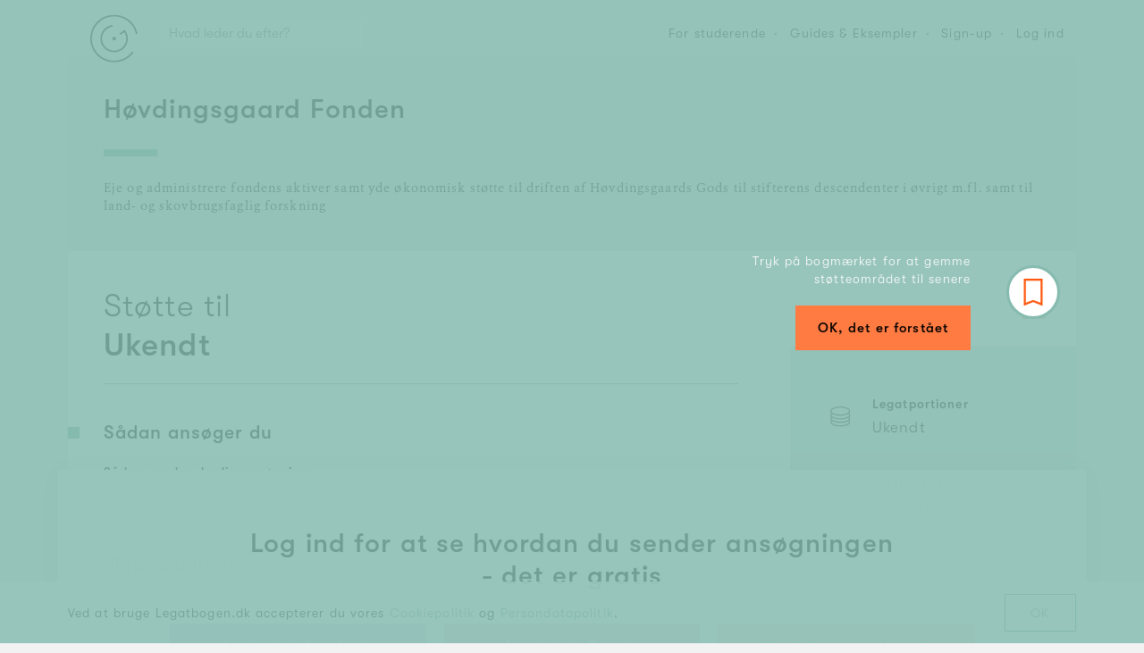

--- FILE ---
content_type: text/html; charset=utf-8
request_url: https://www.legatbogen.dk/hvdingsgaard-fonden/stoetteomraade/15646
body_size: 8742
content:

    <!doctype html>
    <html>
      <head>
        <title data-react-helmet="true">Legat ⇒ Ukendt fra Høvdingsgaard Fonden</title>
        <meta name="viewport" content="width=device-width, initial-scale=1, minimum-scale=1, minimal-ui" />
        <link rel="preload" src="/fonts/gtwalsheim/GT-Walsheim-Light.woff2" as="font" />
        <link rel="preload" src="/fonts/gtwalsheim/GT-Walsheim-Medium.woff2" as="font" />
        <link rel="preload" src="/fonts/gtwalsheim/GT-Walsheim-Medium-Oblique.woff2" as="font" />
        <link rel="preload" src="/fonts/gtwalsheim/GT-Walsheim-Light-Oblique.woff2" as="font" />
        <link rel="stylesheet" type="text/css" href="/fonts/fonts.css" />
        
        <link rel="stylesheet" type="text/css" href="/styles.cc887865b5f74ad9accb.css" />
        
        <link rel="apple-touch-icon" sizes="76x76" href="/favicon/apple-touch-icon.png" />
        <link rel="icon" type="image/png" sizes="32x32" href="/favicon/favicon-32x32.png" />
        <link rel="icon" type="image/png" sizes="16x16" href="/favicon/favicon-16x16.png" />
        <link rel="manifest" href="/manifest.json" />
        <link rel="mask-icon" href="/favicon/safari-pinned-tab.svg" color="#5bbad5" />
        <meta name="msapplication-TileColor" content="#da532c" />
        <meta name="theme-color" content="#ffffff" />
        <meta name="facebook-domain-verification" content="0e9261vuk8vclbaiyb92lm34x76xtm" />
        
        <!-- Google Tag Manager -->
        <script>(function(w,d,s,l,i){w[l]=w[l]||[];w[l].push({'gtm.start':
        new Date().getTime(),event:'gtm.js'});var f=d.getElementsByTagName(s)[0],
        j=d.createElement(s),dl=l!='dataLayer'?'&l='+l:'';j.async=true;j.src=
        'https://www.googletagmanager.com/gtm.js?id='+i+dl;f.parentNode.insertBefore(j,f);
        })(window,document,'script','dataLayer','GTM-KVQN78V');</script>
        <!-- End Google Tag Manager -->
        <script>
        var CURRENT_URL = null;
        var CURRENT_TITLE = null;
        </script>
      </head>
      <body>
        <div id="root"><div class="app"><div class="header"><div class="wrap" id=""><div class="wrap_inner wrap_inner-transparent"><div class="header_inner"><a class="header_logo" href="/"><img src="/images/grant-compass-logo.svg" alt="Grant Compass"/></a><div class="header_search" data-active="false"><div class="categorySearch" data-active="false"><div class="categorySearch_inner"><form class="categorySearch_form"><div class="categorySearch_form_input"><input type="text" placeholder="Hvad leder du efter?"/></div><a href="#" class="categorySearch_form_icon"><svg class="MuiSvgIcon-root MuiSvgIcon-colorSecondary" focusable="false" viewBox="0 0 24 24" aria-hidden="true" role="presentation" style="height:22px;width:22px"><path d="M15.5 14h-.79l-.28-.27C15.41 12.59 16 11.11 16 9.5 16 5.91 13.09 3 9.5 3S3 5.91 3 9.5 5.91 16 9.5 16c1.61 0 3.09-.59 4.23-1.57l.27.28v.79l5 4.99L20.49 19l-4.99-5zm-6 0C7.01 14 5 11.99 5 9.5S7.01 5 9.5 5 14 7.01 14 9.5 11.99 14 9.5 14z"></path><path fill="none" d="M0 0h24v24H0z"></path></svg></a></form></div><div class="categorySearch_overlay"></div></div></div><div class="header_nav"><a href="#" class="button header_nav_element header_nav_element-button button-transparent" style="padding:0px"><span class="button_inner" style="padding:0 1em;height:2em;width:2em"><span class="button_icon button_icon-nopadding"><svg class="MuiSvgIcon-root MuiSvgIcon-colorSecondary" focusable="false" viewBox="0 0 24 24" aria-hidden="true" role="presentation" style="width:20px;height:20px"><path d="M15.5 14h-.79l-.28-.27C15.41 12.59 16 11.11 16 9.5 16 5.91 13.09 3 9.5 3S3 5.91 3 9.5 5.91 16 9.5 16c1.61 0 3.09-.59 4.23-1.57l.27.28v.79l5 4.99L20.49 19l-4.99-5zm-6 0C7.01 14 5 11.99 5 9.5S7.01 5 9.5 5 14 7.01 14 9.5 11.99 14 9.5 14z"></path><path fill="none" d="M0 0h24v24H0z"></path></svg></span></span></a><a href="#" class="button header_nav_element header_nav_element-button button-transparent" style="padding:0px;margin:0 10px"><span class="button_inner" style="padding:0 1em;height:2em;width:2em"><span class="button_icon button_icon-nopadding"><svg class="MuiSvgIcon-root MuiSvgIcon-colorSecondary" focusable="false" viewBox="0 0 24 24" aria-hidden="true" role="presentation" style="width:20px;height:20px"><path fill="none" d="M0 0h24v24H0z"></path><path d="M3 18h18v-2H3v2zm0-5h18v-2H3v2zm0-7v2h18V6H3z"></path></svg></span></span></a><a class="header_nav_element hide-tablet-portrait" data-active="false" href="/for-studerende">For studerende</a><a class="header_nav_element hide-tablet-portrait" data-active="false" href="/saadan-soeger-du">Guides &amp; Eksempler</a><a class="header_nav_element hide-tablet-portrait" data-active="false" href="/ansoeger/opret-bruger">Sign-up</a><a href="#" class="header_nav_element hide-tablet-portrait" data-active="false">Log ind</a></div></div></div></div></div><div class="wrap" id="wallOffsetContainer"><div style="position:relative" class="wrap_inner"><div class="headline"><div class="headline_inner"><div class="headline_column headline_column-main"><h2 class="headline_title">Høvdingsgaard Fonden</h2><div class="headline_border"></div><div class="headline_content"><p class="characterShowHide">Eje og administrere fondens aktiver samt yde økonomisk støtte til driften af Høvdingsgaards Gods til stifterens descendenter i øvrigt m.fl. samt til land- og skovbrugsfaglig forskning</p></div></div></div></div><div class="foundationGrant"><div class="foundationGrant_inner"><div class="foundationGrant_main"><div class="foundationGrant_main_header"><h1 class="foundationGrant_main_header_headline h1 h1-base"><span>Støtte til</span> <strong>Ukendt</strong></h1><div class="foundationGrant_main_header_icon"><div class="foundationGrant_icon" id="grant_profile_15646_mobile"><a href="#" class="foundationGrant_icon_star" data-device="mobile"><div class="icon" style="width:36px;height:36px"><img src="/icons/icon-bookmark-orange.svg"/></div></a></div></div></div><div class="foundationGrant_sidebar foundationGrant_sidebar-mobile"><div class="foundationGrantSummary"><div class="foundationGrantSummary_inner"><div class="foundationGrantSummary_section"><div class="icon foundationGrantSummary_section_icon" style="width:32px;height:32px"><img src="/icons/icon-stack-black.svg"/></div><div class="foundationGrantSummary_section_text"><h5 class="foundationGrantSummary_section_text_headline">Legatportioner</h5><div class="foundationGrantSummary_section_text_value h4 h4-base"><span>Ukendt</span></div></div></div><div class="foundationGrantSummary_section"><div class="icon foundationGrantSummary_section_icon" style="width:32px;height:32px"><img src="/icons/icon-clock-black.svg"/></div><div class="foundationGrantSummary_section_text"><h5 class="foundationGrantSummary_section_text_headline">Næste frist</h5><div class="foundationGrantSummary_section_text_value h4 h4-base"><span>Kan ikke ansøges</span></div></div></div></div></div><div class="foundationGrantContact"><div class="foundationGrantContact_inner"><a class="foundationGrantContact_toggle" href="#"><div class="foundationGrantContact_toggle_icon">?</div><div class="foundationGrantContact_toggle_text"><span class="foundationGrantContact_toggle_text_headline h5">Stil et spørgsmål til</span><span class="foundationGrantContact_toggle_text_value h4 h4-base">Høvdingsgaard Fonden</span></div><div class="foundationGrantContact_toggle_arrow"><svg class="MuiSvgIcon-root" focusable="false" viewBox="0 0 24 24" aria-hidden="true" role="presentation" style="height:30px;position:relative;top:-1px;vertical-align:middle;width:30px"><path d="M7.41 8.59L12 13.17l4.59-4.58L18 10l-6 6-6-6 1.41-1.41z"></path><path fill="none" d="M0 0h24v24H0V0z"></path></svg></div></a></div></div></div><div class="foundationGrant_main_content"><div class="foundationGrantGroup"><div class="foundationGrantGroup_header"><div class="foundationGrantGroup_header_square"><span class="foundationGrantGroup_header_square_inner"></span></div><h3 class="foundationGrantGroup_header_headline">Sådan ansøger du</h3></div><div class="foundationGrantGroup_children"><div class="foundationGrantApply" id="wallOffsetElement"><div class="foundationGrantApply_inner"><div class="foundationGrantApply_section"><h4 class="foundationGrantApply_section_headline h5">Sådan sender du din ansøgning</h4><div class="foundationGrantApply_methods"><div class="foundationGrantApply_method"><span>Ansøgningsmetoden er ukendt.</span></div></div></div></div></div></div></div><div class="foundationGrantGroup"><div class="foundationGrantGroup_header"><div class="foundationGrantGroup_header_square"><span class="foundationGrantGroup_header_square_inner"></span></div><h3 class="foundationGrantGroup_header_headline">Vigtige datoer</h3></div><div class="foundationGrantGroup_children"><div class="foundationGrantDates"><div class="foundationGrantDates_inner"><ul class="foundationGrantDates_periods"><li class="foundationGrantDates_period"><div class="foundationGrantDates_period_row"><h4 class="foundationGrantDates_period_row_label h5">Ansøges fra</h4><div class="foundationGrantDates_period_row_text">Løbende</div></div><div class="foundationGrantDates_period_row"><h4 class="foundationGrantDates_period_row_label h5">Ansøges inden</h4><div class="foundationGrantDates_period_row_text">Ukendt</div></div><div class="foundationGrantDates_period_row"><h4 class="foundationGrantDates_period_row_label h5">Svar på ansøgning fra</h4><div class="foundationGrantDates_period_row_text">Ukendt</div></div><div class="foundationGrantDates_period_row"><h4 class="foundationGrantDates_period_row_label h5">Udbetaling fra</h4><div class="foundationGrantDates_period_row_text">Ukendt</div></div></li></ul></div></div></div></div></div></div><div class="foundationGrant_sidebar foundationGrant_sidebar-desktop"><div class="foundationGrant_sidebar_icon"><div class="foundationGrant_icon" id="grant_profile_15646_desktop"><a href="#" class="foundationGrant_icon_star" data-device="desktop"><div class="icon" style="width:36px;height:36px"><img src="/icons/icon-bookmark-orange.svg"/></div></a></div></div><div class="foundationGrantSummary"><div class="foundationGrantSummary_inner"><div class="foundationGrantSummary_section"><div class="icon foundationGrantSummary_section_icon" style="width:32px;height:32px"><img src="/icons/icon-stack-black.svg"/></div><div class="foundationGrantSummary_section_text"><h5 class="foundationGrantSummary_section_text_headline">Legatportioner</h5><div class="foundationGrantSummary_section_text_value h4 h4-base"><span>Ukendt</span></div></div></div><div class="foundationGrantSummary_section"><div class="icon foundationGrantSummary_section_icon" style="width:32px;height:32px"><img src="/icons/icon-clock-black.svg"/></div><div class="foundationGrantSummary_section_text"><h5 class="foundationGrantSummary_section_text_headline">Næste frist</h5><div class="foundationGrantSummary_section_text_value h4 h4-base"><span>Kan ikke ansøges</span></div></div></div></div></div><div class="foundationGrantContact"><div class="foundationGrantContact_inner"><a class="foundationGrantContact_toggle" href="#"><div class="foundationGrantContact_toggle_icon">?</div><div class="foundationGrantContact_toggle_text"><span class="foundationGrantContact_toggle_text_headline h5">Stil et spørgsmål til</span><span class="foundationGrantContact_toggle_text_value h4 h4-base">Høvdingsgaard Fonden</span></div><div class="foundationGrantContact_toggle_arrow"><svg class="MuiSvgIcon-root" focusable="false" viewBox="0 0 24 24" aria-hidden="true" role="presentation" style="height:30px;position:relative;top:-1px;vertical-align:middle;width:30px"><path d="M7.41 8.59L12 13.17l4.59-4.58L18 10l-6 6-6-6 1.41-1.41z"></path><path fill="none" d="M0 0h24v24H0V0z"></path></svg></div></a></div></div></div></div><div class="foundationGrant_related"><div class="foundationGrantSimilar"><div class="foundationGrantSimilar_inner" data-withdata="false"><div class="foundationGrantSimilar_header"><h3 class="foundationGrantSimilar_header_headline h2"><img src="/icons/premium.svg" alt="Premium"/><span>Opgradér til Premium og se lignende fonde &amp; legater</span></h3><div class="buttons foundationGrantSimilar_header_button"><a class="button" href="/ansoeger/opret-bruger"><span class="button_inner"><span class="button_label">Læs mere</span></span></a></div></div><div class="foundationGrantSimilar_cards"><div class="grantCards"><div class="grantCards_overlay"></div><ul class="grantCards_inner"><li class="grantCard grantCard-2nd grantCard-3rd grantCard-blur" id=""><div class="grantCard_status" id="grant_card_1"><div class="grantCard_status_inner"><a class="grantCard_status_icon" href="#"><div class="icon" style="width:22px;height:22px"><img src="/icons/icon-bookmark-orange.svg"/></div></a></div></div><a class="grantCard_inner" href="/"><div class="grantCard_meta h6"><div class="grantCard_meta_foundation">Dette er en test</div><span class="grantCard_meta_donation"><span>·</span>10.000<!-- --> <!-- --> kr. pr. år.</span></div><h2 class="grantCard_headline h3">Donec id elit non mi porta</h2><div class="grantCard_action"><div class="grantCard_action_deadline"><div class="icon grantCard_action_deadline_icon" style="width:22px;height:22px"><img src="/icons/icon-calendar-black.svg"/></div><div class="grantCard_action_deadline_text h6">Ukendt</div></div></div></a></li><li class="grantCard grantCard-blur" id=""><div class="grantCard_status" id="grant_card_2"><div class="grantCard_status_inner"><a class="grantCard_status_icon" href="#"><div class="icon" style="width:22px;height:22px"><img src="/icons/icon-bookmark-orange.svg"/></div></a></div></div><a class="grantCard_inner" href="/"><div class="grantCard_meta h6"><div class="grantCard_meta_foundation">Dette er en test</div><span class="grantCard_meta_donation"><span>·</span>100.000<!-- --> <!-- --> kr. pr. år.</span></div><h2 class="grantCard_headline h3">Cras mattis consectetur purus sit amet fermentum</h2><div class="grantCard_action"><div class="grantCard_action_deadline"><div class="icon grantCard_action_deadline_icon" style="width:22px;height:22px"><img src="/icons/icon-calendar-black.svg"/></div><div class="grantCard_action_deadline_text h6">Ukendt</div></div></div></a></li><li class="grantCard grantCard-2nd grantCard-blur" id=""><div class="grantCard_status" id="grant_card_3"><div class="grantCard_status_inner"><a class="grantCard_status_icon" href="#"><div class="icon" style="width:22px;height:22px"><img src="/icons/icon-bookmark-orange.svg"/></div></a></div></div><a class="grantCard_inner" href="/"><div class="grantCard_meta h6"><div class="grantCard_meta_foundation">Dette er en test</div><span class="grantCard_meta_donation"><span>·</span>1<!-- --> mio.<!-- --> kr. pr. år.</span></div><h2 class="grantCard_headline h3">Gravida at eget metus consectetur</h2><div class="grantCard_action"><div class="grantCard_action_deadline"><div class="icon grantCard_action_deadline_icon" style="width:22px;height:22px"><img src="/icons/icon-calendar-black.svg"/></div><div class="grantCard_action_deadline_text h6">Ukendt</div></div></div></a></li></ul></div></div></div></div></div><div class="foundationGrant_overlay" data-visible="false"></div></div><div class="upsellBanner"><div class="upsellBanner_inner"><div class="upsellBanner_content"><h3 class="h2">Få flere midler -<br/> brug mindre tid</h3><hr/><p>Opgradér til <strong>Premium</strong> og få:</p><ul><li>Ansøgningmetoder for alle fonde &amp; legater</li><li>Personlig tidsplan for dine ansøgninger</li><li>Direkte kontakt til fonde &amp; legater</li><li>Skabeloner til budget, motivation m.m.</li><li>Eksempler på succesfulde ansøgninger</li></ul><div class="buttons"><a class="button" href="/ansoeger/opret-bruger"><span class="button_inner"><span class="button_label">Læs mere</span></span></a></div></div><div class="upsellBanner_proof"><div class="upsellBanner_review"><blockquote class="upsellBanner_review_quote"><p class="upsellBanner_review_quote_text">&quot;Super værktøj! Legatbogen sparede mig for en masse arbejdstimer.&quot;<span></span></p><div class="upsellBanner_review_quote_meta"><img src="/faces/1.jpg"/><p class="h6 h6-base"><strong>Mette Larsen</strong><br/>Mette fik 107.000 kr.<br/>fra 8 fonde &amp; legater.<!-- --> </p></div></blockquote></div><img src="/images/legatbogen-screens.jpg" class="upsellBanner_image upsellBanner_image-desktop"/><img src="/images/legatbogen-screens-mobile.jpg" class="upsellBanner_image upsellBanner_image-mobile"/></div></div></div></div></div><div class="wrap" id=""><div class="wrap_inner wrap_inner-transparent"><div class="breadcrumbs"><div class="breadcrumbs_inner"><ol class="breadcrumbs_list" itemscope="" itemType="http://schema.org/BreadcrumbList"><li class="breadcrumbs_list_element"><span class="breadcrumbs_list_link"><span class="breadcrumbs_list_text breadcrumbs_list_text-prefix">Du er her:</span></span></li><li class="breadcrumbs_list_element"><a href="https://www.legatbogen.dk/" class="breadcrumbs_list_link"><span class="breadcrumbs_list_text">Hjem</span></a></li><li class="breadcrumbs_list_element" itemProp="itemListElement" itemscope="" itemType="http://schema.org/ListItem"><a class="breadcrumbs_list_link" itemscope="" itemType="http://schema.org/Thing" itemProp="item" href="https://www.legatbogen.dk/hvdingsgaard-fonden"><span class="breadcrumbs_list_text" itemProp="name">Høvdingsgaard Fonden</span></a><meta itemProp="position" content="1"/></li><li class="breadcrumbs_list_element" itemProp="itemListElement" itemscope="" itemType="http://schema.org/ListItem"><a class="breadcrumbs_list_link" itemscope="" itemType="http://schema.org/Thing" itemProp="item" href="https://www.legatbogen.dk/hvdingsgaard-fonden/stoetteomraade/15646"><span class="breadcrumbs_list_text" itemProp="name">Ukendt</span></a><meta itemProp="position" content="2"/></li></ol></div></div></div></div><div class="cookiePopup" data-fixed="false"><div class="wrap" id=""><div class="wrap_inner wrap_inner-transparent"><div class="cookiePopup_inner"><div class="cookiePopup_text"><p>Ved at bruge Legatbogen.dk accepterer du vores <a href="/cookie-politik">Cookiepolitik</a> og<!-- --> <a href="/persondatapolitik">Persondatapolitik</a>.</p></div><div class="cookiePopup_button"><a class="cookiePopup_button_inner" href="#">OK</a></div></div></div></div></div><div class="footer" data-fixed="false" data-show="true"><div class="footer_inner"><div class="footer_content"><div class="wrap footer_content_inner" id=""><div class="wrap_inner wrap_inner-transparent"><div class="footer_widgets"><div class="footer_widget"><h5>Om os</h5><p>Legatbogen er en gratis søgemaskine for fonde &amp; legater. Vi hjælper ansøgere med at finde midler samt fonde &amp; legater til at få de rigtige ansøgere.</p></div><div class="footer_widget"><h5>For ansøgere</h5><ul><li class="footer_widget_list_element"><a class="footer_widget_list_element_link" href="/ansoeger/logind"><span>Log ind</span></a></li><li class="footer_widget_list_element"><a class="footer_widget_list_element_link" href="/saadan-soeger-du"><span>Sådan søger du</span></a></li><li class="footer_widget_list_element"><a class="footer_widget_list_element_link" href="/ofte-stillede-spoergsmaal/ansoegere"><span>Ofte stillede spørgsmål</span></a></li><li class="footer_widget_list_element"><a class="footer_widget_list_element_link" href="/servicevilkaar/ansoegere"><span>Servicevilkår</span></a></li><li class="footer_widget_list_element"><a class="footer_widget_list_element_link" href="/cookie-politik"><span>Cookiepolitik</span></a></li></ul></div><div class="footer_widget"><h5>For fonde &amp; legater</h5><ul><li class="footer_widget_list_element"><a class="footer_widget_list_element_link" href="https://grantmanager.grantcompass.com"><span>Log ind som fonds- eller legatadministrator</span></a></li><li class="footer_widget_list_element"><a class="footer_widget_list_element_link" href="https://grantmanager.grantcompass.com/auth/foundation-signup"><span>Opret fonds- eller legatadministrator</span></a></li><li class="footer_widget_list_element"><a class="footer_widget_list_element_link" href="/ofte-stillede-spoergsmaal/fonde-legater"><span>Ofte stillede spørgsmål</span></a></li><li class="footer_widget_list_element"><a class="footer_widget_list_element_link" href="/servicevilkaar/fonde-legater"><span>Servicevilkår</span></a></li><li class="footer_widget_list_element"><a class="footer_widget_list_element_link" href="/persondatapolitik"><span>Persondatapolitik</span></a></li><li class="footer_widget_list_element"><a class="footer_widget_list_element_link" href="/cookie-politik"><span>Cookiepolitik</span></a></li></ul></div></div><div class="footer_widgets"><div class="footer_widget"><p><span class="footer_info">Grant Compass II ApS</span><span class="footer_middot"> · </span><span class="footer_info">support@legatbogen.dk</span><span class="footer_middot"> · </span><span class="footer_info">Lemnosvej 28</span><span class="footer_middot"> · </span><span class="footer_info">2300 København S</span><span class="footer_middot"> · </span><span class="footer_info">CVR 32782191</span></p></div></div></div></div></div></div></div><div class="applicantDialogNotification"><div class="applicantDialogNotification_inner"><img src="/icons/premium.svg" alt="Premium" class="applicantDialogNotification_icon"/><h3 class="applicantDialogNotification_title h2"></h3><p class="applicantDialogNotification_text"></p><div class="buttons applicantDialogNotification_buttons"><a href="#" class="button button-full" step="payment"><span class="button_inner"><span class="button_label">Køb nu - 129 kr. pr. måned</span></span></a></div><p class="applicantDialogNotification_text"><a href="#" data-step="value">Læs mere om <!-- -->Premium</a></p></div><a class="applicantDialogNotification_close" href="#"><span class="applicantDialogNotification_close_inner"><div class="icon"><img src="/icons/icon-cross-black.svg"/></div></span></a></div><div class="groupSelector"></div><div class="burgermenu"><div class="burgermenu_inner"><h2 class="burgermenu_title">Menu</h2><ul class="burgermenu_list"><li class="burgermenu_list_element"><a class="burgermenu_list_element_inner" href="/ansoeger/mit-udvalg"><div class="burgermenu_list_element_icon"><div class="icon" style="width:22px;height:22px"><img src="/icons/icon-clock-black.svg"/></div></div><div class="burgermenu_list_element_text"><h3 class="burgermenu_list_element_text_title">Mine fonde &amp; legater</h3></div></a></li><li class="burgermenu_list_element"><a class="burgermenu_list_element_inner" href="/ansoeger/profil"><div class="burgermenu_list_element_icon"><div class="icon" style="width:22px;height:22px"><img src="/icons/icon-user-default-black.svg"/></div></div><div class="burgermenu_list_element_text"><h3 class="burgermenu_list_element_text_title">Min profil</h3></div></a></li><li class="burgermenu_list_element"><a class="burgermenu_list_element_inner" href="/saadan-soeger-du"><div class="burgermenu_list_element_icon"><div class="icon" style="width:22px;height:22px"><img src="/icons/icon-book-black.svg"/></div></div><div class="burgermenu_list_element_text"><h3 class="burgermenu_list_element_text_title">Guides &amp; eksempler</h3></div></a></li><li class="burgermenu_list_element"><a href="#" class="burgermenu_list_element_inner"><div class="burgermenu_list_element_icon"><svg class="MuiSvgIcon-root" focusable="false" viewBox="0 0 24 24" aria-hidden="true" role="presentation" style="height:22px;position:relative;top:-1px;vertical-align:middle;width:22px"><path fill="none" d="M0 0h24v24H0z"></path><path d="M13 3h-2v10h2V3zm4.83 2.17l-1.42 1.42C17.99 7.86 19 9.81 19 12c0 3.87-3.13 7-7 7s-7-3.13-7-7c0-2.19 1.01-4.14 2.58-5.42L6.17 5.17C4.23 6.82 3 9.26 3 12c0 4.97 4.03 9 9 9s9-4.03 9-9c0-2.74-1.23-5.18-3.17-6.83z"></path></svg></div><div class="burgermenu_list_element_text"><h3 class="burgermenu_list_element_text_title">Log ud</h3></div></a></li></ul><a class="burgermenu_close" href="#"><div class="icon"><img src="/icons/icon-cross-black.svg"/></div></a></div></div><div class="overlayDialog" style="opacity:0;visibility:hidden"><div class="overlayDialog_inner" style="top:0px"><div class="overlayDialog_star"><div class="overlayDialog_star_border"><div class="icon" style="width:36px;height:36px"><img src="/icons/icon-bookmark-orange.svg"/></div></div></div><div class="overlayDialog_content"><p>Tryk på bogmærket for at gemme støtteområdet til senere</p><div class="buttons overlayDialog_buttons"><a href="#" class="button"><span class="button_inner"><span class="button_label">OK, det er forstået</span></span></a></div></div></div></div><div class="applicantGrantFellow"></div></div></div>
        <!-- Google Tag Manager (noscript) -->
        <noscript><iframe src="https://www.googletagmanager.com/ns.html?id=GTM-KVQN78V"
        height="0" width="0" style="display:none;visibility:hidden"></iframe></noscript>
        <!-- End Google Tag Manager (noscript) -->
        <style id="jss-server-side">@media print {
  .MuiDialog-root {
    position: absolute !important;
  }
}
.MuiDialog-scrollPaper {
  display: flex;
  align-items: center;
  justify-content: center;
}
.MuiDialog-scrollBody {
  overflow-x: hidden;
  overflow-y: auto;
  text-align: center;
}
.MuiDialog-scrollBody:after {
  width: 0;
  height: 100%;
  content: "";
  display: inline-block;
  vertical-align: middle;
}
.MuiDialog-container {
  height: 100%;
  outline: none;
}
@media print {
  .MuiDialog-container {
    height: auto;
  }
}
.MuiDialog-paper {
  margin: 48px;
  position: relative;
  overflow-y: auto;
}
@media print {
  .MuiDialog-paper {
    box-shadow: none;
    overflow-y: visible;
  }
}
.MuiDialog-paperScrollPaper {
  display: flex;
  max-height: calc(100% - 96px);
  flex-direction: column;
}
.MuiDialog-paperScrollBody {
  display: inline-block;
  text-align: left;
  vertical-align: middle;
}
.MuiDialog-paperWidthFalse {
  max-width: calc(100% - 96px);
}
.MuiDialog-paperWidthXs {
  max-width: NaN;
}
@media (max-width:NaNpx) {
  .MuiDialog-paperWidthXs.MuiDialog-paperScrollBody {
    max-width: calc(100% - 96px);
  }
}
.MuiDialog-paperWidthSm {
  max-width: 680px;
}
@media (max-width:775.95px) {
  .MuiDialog-paperWidthSm.MuiDialog-paperScrollBody {
    max-width: calc(100% - 96px);
  }
}
@media (max-width:NaNpx) {
  .MuiDialog-paperWidthMd.MuiDialog-paperScrollBody {
    max-width: calc(100% - 96px);
  }
}
@media (max-width:NaNpx) {
  .MuiDialog-paperWidthLg.MuiDialog-paperScrollBody {
    max-width: calc(100% - 96px);
  }
}
@media (max-width:NaNpx) {
  .MuiDialog-paperWidthXl.MuiDialog-paperScrollBody {
    max-width: calc(100% - 96px);
  }
}
.MuiDialog-paperFullWidth {
  width: calc(100% - 96px);
}
.MuiDialog-paperFullScreen {
  width: 100%;
  height: 100%;
  margin: 0;
  max-width: 100%;
  max-height: none;
  border-radius: 0;
}
.MuiDialog-paperFullScreen.MuiDialog-paperScrollBody {
  margin: 0;
  max-width: 100%;
}
.MuiPopover-paper {
  outline: none;
  position: absolute;
  max-width: calc(100% - 32px);
  min-width: 16px;
  max-height: calc(100% - 32px);
  min-height: 16px;
  overflow-x: hidden;
  overflow-y: auto;
}
.MuiSvgIcon-root {
  fill: currentColor;
  width: 1em;
  height: 1em;
  display: inline-block;
  font-size: 1.5rem;
  transition: fill 200ms cubic-bezier(0.4, 0, 0.2, 1) 0ms;
  flex-shrink: 0;
  user-select: none;
}
.MuiSvgIcon-colorPrimary {
  color: #84bab0;
}
.MuiSvgIcon-colorSecondary {
  color: #000000;
}
.MuiSvgIcon-colorAction {
  color: rgba(0, 0, 0, 0.54);
}
.MuiSvgIcon-colorError {
  color: #ff5910;
}
.MuiSvgIcon-colorDisabled {
  color: rgba(0, 0, 0, 0.26);
}
.MuiSvgIcon-fontSizeInherit {
  font-size: inherit;
}
.MuiSvgIcon-fontSizeSmall {
  font-size: 1.25rem;
}
.MuiSvgIcon-fontSizeLarge {
  font-size: 2.1875rem;
}
.MuiDrawer-docked {
  flex: 0 0 auto;
}
.MuiDrawer-paper {
  top: 0;
  flex: 1 0 auto;
  height: 100%;
  display: flex;
  outline: none;
  z-index: 1200;
  position: fixed;
  overflow-y: auto;
  flex-direction: column;
  -webkit-overflow-scrolling: touch;
}
.MuiDrawer-paperAnchorLeft {
  left: 0;
  right: auto;
}
.MuiDrawer-paperAnchorRight {
  left: auto;
  right: 0;
}
.MuiDrawer-paperAnchorTop {
  top: 0;
  left: 0;
  right: 0;
  bottom: auto;
  height: auto;
  max-height: 100%;
}
.MuiDrawer-paperAnchorBottom {
  top: auto;
  left: 0;
  right: 0;
  bottom: 0;
  height: auto;
  max-height: 100%;
}
.MuiDrawer-paperAnchorDockedLeft {
  border-right: 1px solid rgba(0, 0, 0, 0.12);
}
.MuiDrawer-paperAnchorDockedTop {
  border-bottom: 1px solid rgba(0, 0, 0, 0.12);
}
.MuiDrawer-paperAnchorDockedRight {
  border-left: 1px solid rgba(0, 0, 0, 0.12);
}
.MuiDrawer-paperAnchorDockedBottom {
  border-top: 1px solid rgba(0, 0, 0, 0.12);
}
.MuiSnackbar-root {
  left: 8px;
  right: 8px;
  display: flex;
  z-index: 1400;
  position: fixed;
  align-items: center;
  justify-content: center;
}
.MuiSnackbar-anchorOriginTopCenter {
  top: 8px;
}
@media (min-width:680px) {
  .MuiSnackbar-anchorOriginTopCenter {
    top: 24px;
    left: 50%;
    right: auto;
    transform: translateX(-50%);
  }
}
.MuiSnackbar-anchorOriginBottomCenter {
  bottom: 8px;
}
@media (min-width:680px) {
  .MuiSnackbar-anchorOriginBottomCenter {
    left: 50%;
    right: auto;
    bottom: 24px;
    transform: translateX(-50%);
  }
}
.MuiSnackbar-anchorOriginTopRight {
  top: 8px;
  justify-content: flex-end;
}
@media (min-width:680px) {
  .MuiSnackbar-anchorOriginTopRight {
    top: 24px;
    left: auto;
    right: 24px;
  }
}
.MuiSnackbar-anchorOriginBottomRight {
  bottom: 8px;
  justify-content: flex-end;
}
@media (min-width:680px) {
  .MuiSnackbar-anchorOriginBottomRight {
    left: auto;
    right: 24px;
    bottom: 24px;
  }
}
.MuiSnackbar-anchorOriginTopLeft {
  top: 8px;
  justify-content: flex-start;
}
@media (min-width:680px) {
  .MuiSnackbar-anchorOriginTopLeft {
    top: 24px;
    left: 24px;
    right: auto;
  }
}
.MuiSnackbar-anchorOriginBottomLeft {
  bottom: 8px;
  justify-content: flex-start;
}
@media (min-width:680px) {
  .MuiSnackbar-anchorOriginBottomLeft {
    left: 24px;
    right: auto;
    bottom: 24px;
  }
}</style>
        <script id="initial-state">window.LEGATBOGEN_INITIAL_STATE={"admin":{"auth":{"hasError":null,"isWorking":null,"token":null},"foundation":{"data":{"companyForm":null,"cvr":null,"name":null,"status":null,"address":{"city":null,"coName":null,"door":null,"floor":null,"letter":null,"number":null,"postalCode":null,"road":null}},"hasError":null,"isWorking":null},"group":{"data":null,"hasError":null,"isWorking":null},"groups":{"data":null,"hasError":null,"isWorking":null},"foundationChangeRequests":{"data":null,"hasError":null,"isWorking":null},"foundationContactRequests":{"data":null,"hasError":null,"isWorking":null},"foundationSignupRequests":{"data":null,"hasError":null,"isWorking":null}},"foundation":{"auth":{"foundationId":null,"hasError":null,"hasNewPassword":null,"isWorking":null,"token":null,"userName":null},"foundation":{"data":null,"hasError":null,"isWorking":null}},"applicant":{"applicant":{"partnerCode":null},"auth":{"token":null},"billing":{"brand":null,"coupon":null,"hasError":null,"isWorking":null,"last4":null,"plan":null,"subscription":null},"invoice":{"data":null,"hasError":null,"isWorking":null},"invoices":{"data":null,"hasError":null,"isWorking":null},"log":{"grantIds":[],"grantHistory":{"year":2026,"month":0,"grantIds":[],"limit":false}},"notificationSettings":{"data":null,"hasError":null,"isWorking":null},"project":{"data":null,"hasError":null,"isWorking":null},"recommendations":{"hasError":null,"isWorking":null,"results":null,"totalResults":null},"starred":{"starredGrants":null,"hasError":null,"isWorking":null,"starredIds":null},"status":{"goals":null,"hasError":null,"isWorking":null},"survey":{"history":{}},"timeline":{"deadline":null,"hasError":null,"isWorking":null,"tasks":null}},"public":{"advancedSearch":{"layout":null,"query":{"categories":[],"companyForms":[],"deadlineMonths":[],"donationSizeRanges":[],"fetchSize":30,"orderBy":4,"periodTypes":[],"searchTerm":null,"searchTermIsFoundation":null,"skip":0,"subcategories":[]}},"applicantSignup":{"hasError":null,"isVerified":null,"isWorking":null},"article":{"data":null,"hasError":null,"isWorking":null,"token":null},"articles":{"data":null,"hasError":null,"isWorking":null},"case":{"data":null,"hasError":null,"isWorking":null,"token":null},"cases":{"data":null,"hasError":null,"isWorking":null},"categories":{"data":[{"id":1,"name":"STUDIES_ABROAD","count":854,"subcategories":[{"id":1,"name":"STUDIES_SECONDARY_EDUCATION","count":158},{"id":2,"name":"STUDIES_SHORT_HIGHER_EDUCATION","count":309},{"id":3,"name":"STUDIES_MEDIUM_FURTHER_EDUCATION","count":408},{"id":4,"name":"STUDIES_LONG_HIGH_EDUCATION","count":481},{"id":5,"name":"STUDIES_PHD_POSTDOC","count":391},{"id":6,"name":"STUDIES_STUDIES_OTHER","count":534}]},{"id":2,"name":"RESEARCH_AND_EDUCATION","count":2810,"subcategories":[{"id":7,"name":"RESEARCH_RESEARCH","count":1053},{"id":50,"name":"RESEARCH_TEACHING","count":294},{"id":8,"name":"RESEARCH_EDUCATION","count":1674},{"id":9,"name":"RESEARCH_CONFERENCE","count":225},{"id":10,"name":"RESEARCH_SCHOOL_TRAINING","count":625},{"id":11,"name":"RESEARCH_STUDY_ENVIRONMENT","count":161},{"id":26,"name":"RESEARCH_OTHER","count":1121}]},{"id":3,"name":"SOCIAL","count":3644,"subcategories":[{"id":14,"name":"SOCIAL_FAMILY","count":721},{"id":32,"name":"SOCIAL_YOUTH","count":1205},{"id":33,"name":"SOCIAL_ELDERLY","count":777},{"id":12,"name":"SOCIAL_WORTHY_NEED","count":1494},{"id":34,"name":"SOCIAL_DESCENDANTS","count":430},{"id":13,"name":"SOCIAL_HUMANITARIAN","count":168},{"id":49,"name":"SOCIAL_ILL_HANDICAPPED","count":1015},{"id":27,"name":"SOCIAL_OTHER","count":2150}]},{"id":4,"name":"LEISURE","count":1969,"subcategories":[{"id":17,"name":"LEISURE_CLUBS_ASSOCIATIONS","count":1432},{"id":18,"name":"LEISURE_VOLOUNTEER","count":909},{"id":16,"name":"LEISURE_SPORTS_EXCERSIZE","count":556},{"id":35,"name":"LEISURE_HEALTH","count":355},{"id":28,"name":"LEISURE_OTHER","count":1374}]},{"id":5,"name":"ART_CULTURE","count":2082,"subcategories":[{"id":36,"name":"ART_ARCHITECTURE","count":884},{"id":37,"name":"ART_ARTS","count":669},{"id":38,"name":"ART_FILM","count":583},{"id":39,"name":"ART_CRAFTS_DESIGN","count":679},{"id":40,"name":"ART_LITTERATURE","count":680},{"id":41,"name":"ART_MUSIC","count":742},{"id":42,"name":"ART_PERFORMANCE_ART","count":636},{"id":43,"name":"ART_HERITAGE_CONSERVATION","count":1004},{"id":44,"name":"ART_CHRISTIAN_RELIGIOUS","count":217},{"id":29,"name":"ART_OTHER","count":1547}]},{"id":6,"name":"NATURE_AND_ENVIRONMENT","count":1045,"subcategories":[{"id":45,"name":"NATURE_SUSTAINABILITY","count":547},{"id":22,"name":"NATURE_ENVIRONMENT","count":387},{"id":46,"name":"NATURE_ANIMALS","count":242},{"id":30,"name":"NATURE_OTHER","count":837}]},{"id":7,"name":"BUSINESS","count":2230,"subcategories":[{"id":23,"name":"BUSINESS_LABOUR_EMPLOYMENT","count":1417},{"id":25,"name":"BUSINESS_ENTREPRENEURSHIP","count":545},{"id":47,"name":"BUSINESS_TRADE_INDUSTRY_DENMARK","count":593},{"id":48,"name":"BUSINESS_TRADE_INDUSTRY_ABROAD","count":149},{"id":31,"name":"BUSINESS_OTHER","count":1146}]}],"hasError":null,"isWorking":null},"categorySearch":{"data":null,"hasError":null,"isWorking":null,"query":null},"foundation":{"data":{"namedId":"hvdingsgaard-fonden","stage":4,"administrator":{"firstName":"Therese","lastName":"Jeppesen","email":"thje@bechbruun.com","phoneNumber":"72273956","role":"stud.jur.","organisation":"Bech-Bruun"},"information":{"name":"Høvdingsgaard Fonden","purpose":"Eje og administrere fondens aktiver samt yde økonomisk støtte til driften af Høvdingsgaards Gods til stifterens descendenter i øvrigt m.fl. samt til land- og skovbrugsfaglig forskning","grantMaking":false,"totalDonationSize":0,"website":null},"masterData":{"cvr":10522307,"name":"HØVDINGSGAARD FONDEN","companyForm":"Fonde og andre selvejende institutioner","companyFormId":1,"status":1,"address":{"road":"Weidekampsgade","number":6,"letter":null,"floor":null,"door":null,"postalCode":2300,"city":"København S","coName":"Deloitte"}},"grants":[{"id":15646,"title":"Ukendt","openForApplications":false,"policy":{"grantSizeMin":null,"grantSizeMax":null,"supported":[],"notSupported":[]},"requiredDocuments":[],"grantCategories":[],"applicationInformation":{"applicationPeriods":[{"id":30466,"applyFrom":{"date":null,"dayInMonth":null,"month":null,"periodType":2,"finalDate":null},"deadline":{"date":null,"dayInMonth":null,"month":null,"periodType":8,"finalDate":null},"replyFrom":{"date":null,"dayInMonth":null,"month":null,"periodType":8,"finalDate":null},"paymentData":{"date":null,"dayInMonth":null,"month":null,"periodType":8,"finalDate":null},"onlyAcceptedGetResponse":false}],"additionalApplicationInformation":null},"applicationMethod":{"methods":[],"other":null},"contactInformation":{"firstName":"Administrator Stine","lastName":"Grothen","phoneNumber":"30935560","organisation":"Høvdingsgaard Fonden c\u002Fo Deloitte København","comment":null,"email":"hoevdingsgaard-fonden+lb-2f67928d-35ff-4a5e-bf71-731f2409ff88@mg.grantcompass.com","directEmail":true,"showContactInformation":true},"faqEntries":[]}]},"hasError":null,"isWorking":null},"foundationSearch":{"data":null,"hasError":null,"isWorking":null,"query":""},"foundationSignup":{"hasError":null,"isVerified":null,"isWorking":null},"grantSearch":{"data":null,"hasError":null,"isWorking":null,"reload":null,"query":{"category":null,"fetchSize":30,"orderBy":4,"searchTerm":null,"skip":0,"subcategories":[]}},"group":{"data":null,"hasError":null,"isWorking":null},"organisations":{"data":[],"hasError":null,"isWorking":null},"similarGrants":{"data":null,"grantId":null,"hasError":null,"isWorking":null}},"routing":{"locationBeforeTransitions":null},"ui":{"advancedSearchPopover":{"anchorElId":null,"show":null},"advancedSearchPopup":{"show":null},"applicantDialog":{"grant":null,"show":false,"tagline":null,"text":null,"title":null,"defaultState":null},"applicantDialogConversion":{"campaign":null,"coupon":null,"couponOnLoad":null,"hasError":null,"isWorking":null,"plan":2,"show":false,"showOnLoad":null,"step":"value"},"applicantDialogNotification":{"coupon":null,"show":false,"text":"","title":""},"applicantPremiumPopover":{"anchorElId":null,"show":null},"burgermenu":{"show":false},"categorySelector":{"show":null,"data":{"categoryId":null,"subcategoryId":null}},"cookie":{"hide":null},"footer":{"show":null},"groupSelector":{"show":false},"loginDialog":{"show":false,"signup":false},"notAuthorized":{"show":null},"notConnected":{"show":null},"notification":{"doDelete":null,"grantId":null,"grantName":null,"groupId":null,"show":false},"notSaved":{"payload":null,"show":null},"offerPopup":{"show":true},"overlayDialog":{"hide":null,"coordinates":{"top":0}},"tooltip":{"example":null,"left":null,"show":null,"text":null,"top":null,"width":null},"wall":{"y":0,"x":0}}};</script>                
        <script src="https://cdnjs.cloudflare.com/polyfill/v3/polyfill.min.js?version=4.8.0&features=Intl.Locale"></script>
        <script src="/bundle.cc887865b5f74ad9accb.js"></script>                
      </body>
    </html>
  

--- FILE ---
content_type: text/css; charset=UTF-8
request_url: https://www.legatbogen.dk/5.styles.cc887865b5f74ad9accb.css
body_size: 2546
content:
.foundationGrant{position:relative}.foundationGrant_overlay{background:hsla(0,0%,100%,.75);display:none;height:100%;left:0;position:absolute;top:0;width:100%;z-index:99}.foundationGrant_overlay[data-visible=true]{display:block}.foundationGrant_inner{background-color:#fff;display:-webkit-box;display:-ms-flexbox;display:flex}.foundationGrant_main{-webkit-box-flex:0;-ms-flex:0 1 70%;flex:0 1 70%}@media(max-width:768px){.foundationGrant_main{-webkit-box-flex:0;-ms-flex:0 0 100%;flex:0 0 100%}}.foundationGrant_main_header{display:-webkit-box;display:-ms-flexbox;display:flex;-webkit-box-pack:justify;-ms-flex-pack:justify;justify-content:space-between;padding:40px}@media(max-width:768px){.foundationGrant_main_header{padding:30px 20px}}.foundationGrant_main_header_headline{-ms-flex-item-align:center;align-self:center;border-bottom:1px solid #b2b0ac;-webkit-box-flex:1;-ms-flex:1 1 auto;flex:1 1 auto;padding-bottom:20px;width:100%}@media(max-width:768px){.foundationGrant_main_header_headline{border-bottom:0;padding-bottom:0;padding-right:20px;word-wrap:break-word;word-break:break-word}}.foundationGrant_main_header_headline span,.foundationGrant_main_header_headline strong{display:block}.foundationGrant_main_header_icon{display:none;-webkit-box-flex:0;-ms-flex:0 0 auto;flex:0 0 auto;width:36px}@media(max-width:768px){.foundationGrant_main_header_icon{display:block}}.foundationGrant_main_content{padding-right:40px}@media(max-width:768px){.foundationGrant_main_content{margin-top:30px;padding:0}}.foundationGrant_sidebar-desktop{display:block;padding:0 0 40px;-webkit-box-flex:1;-ms-flex:1 1 30%;flex:1 1 30%}@media(max-width:768px){.foundationGrant_sidebar-desktop{display:none}}.foundationGrant_sidebar-desktop .foundationGrant_sidebar_icon{padding:30px 30px 40px 0}.foundationGrant_sidebar-mobile{display:none}@media(max-width:768px){.foundationGrant_sidebar-mobile{display:block;-webkit-box-flex:0;-ms-flex:0 0 100%;flex:0 0 100%}}.foundationGrant_icon{display:-webkit-box;display:-ms-flexbox;display:flex;height:37px;width:100%;-webkit-box-pack:end;-ms-flex-pack:end;justify-content:flex-end;position:relative}.foundationGrant_icon_spinner{-ms-flex-item-align:center;align-self:center;display:block;-webkit-box-flex:0;-ms-flex:0 0 auto;flex:0 0 auto;height:32px;outline:none;position:relative;right:0;width:32px}@media(max-width:768px){.foundationGrant_icon_spinner{right:auto;width:36px}}.foundationGrant_icon_star{-ms-flex-item-align:center;align-self:center;display:block;-webkit-box-flex:0;-ms-flex:0 0 auto;flex:0 0 auto;position:relative;outline:none}.foundationGrant_icon_star:before{content:"GEM";color:#ff5910;font-family:GT Walsheim,Arial,sans-serif;font-size:11px;line-height:16px;position:absolute;left:1px;width:36px;text-align:center;top:37px}.foundationGrant_icon_star-starred{display:block}.foundationGrant_icon_star-starred:before{content:"GEMT"}.foundationGrant_related{width:100%}.foundationGrantApply{position:relative}.foundationGrantApply_inner{position:relative;z-index:1}.foundationGrantApply_section{margin-top:40px}.foundationGrantApply_section:first-child{margin-top:0}.foundationGrantApply_section_headline{margin-bottom:20px}.foundationGrantApply_section_headline-other{margin-bottom:10px}@media(max-width:768px){.foundationGrantApply_section_headline-other{margin-bottom:5px}}.foundationGrantApply_section_text{font-family:Erato,Arial,sans-serif}.foundationGrantApply_documents{display:-webkit-box;display:-ms-flexbox;display:flex;-ms-flex-wrap:wrap;flex-wrap:wrap;-webkit-box-pack:justify;-ms-flex-pack:justify;justify-content:space-between}.foundationGrantApply_method_divider{overflow:visible;height:1px;width:100%;margin:30px 0;background:#d9d9d9;position:relative}.foundationGrantApply_method_divider_text{position:absolute;left:20px;top:-5px;background:#fff;font-style:italic;color:#a6a6a6;padding:0 10px;display:inline-block;line-height:10px}.foundationGrantApply_method_inner>*{margin-top:20px}@media(max-width:768px){.foundationGrantApply_method_inner>*{margin-top:10px}}.foundationGrantApply_method_inner>:first-child{margin-top:0}.foundationGrantApply_method_inner address span{display:block}.foundationGrantGroup_header{display:-webkit-box;display:-ms-flexbox;display:flex}.foundationGrantGroup_header_square{-webkit-box-flex:0;-ms-flex:0 0 auto;flex:0 0 auto;-ms-flex-item-align:center;align-self:center;width:40px}@media(max-width:768px){.foundationGrantGroup_header_square{width:20px}}.foundationGrantGroup_header_square_inner{background-color:#85baaf;display:block;height:13.3333333333px;width:13.3333333333px}@media(max-width:768px){.foundationGrantGroup_header_square_inner{width:5.7142857143px}}.foundationGrantGroup_header_headline{-webkit-box-flex:1;-ms-flex:1 1 auto;flex:1 1 auto;-ms-flex-item-align:center;align-self:center}.foundationGrantGroup_children{padding:20px 0 40px 40px}@media(max-width:768px){.foundationGrantGroup_children{padding:20px 20px 40px}}.foundationGrantGroup_children_description{margin-bottom:20px}.foundationGrantApplyDocument{display:-webkit-box;display:-ms-flexbox;display:flex;-webkit-box-flex:0;-ms-flex:0 0 auto;flex:0 0 auto;width:49%;-webkit-box-pack:justify;-ms-flex-pack:justify;justify-content:space-between;margin-top:2px;background:#f2f2f2}@media(max-width:768px){.foundationGrantApplyDocument{width:100%}}.foundationGrantApplyDocument_icon{-webkit-box-flex:0;-ms-flex:0 0 53.3333333333px;flex:0 0 53.3333333333px;background:#d9d9d9;display:-webkit-box;display:-ms-flexbox;display:flex;-webkit-box-pack:center;-ms-flex-pack:center;justify-content:center}.foundationGrantApplyDocument_icon>*{-webkit-box-flex:0;-ms-flex:0 0 auto;flex:0 0 auto;-ms-flex-item-align:center;align-self:center}.foundationGrantApplyDocument_name{-webkit-box-flex:1;-ms-flex:1 1 80%;flex:1 1 80%;padding:20px;word-break:break-word;-ms-hyphens:auto;hyphens:auto;overflow:hidden;text-overflow:ellipsis}.foundationGrantApplyDocument_help{-ms-flex-item-align:center;align-self:center;-webkit-box-flex:0;-ms-flex:0 0 auto;flex:0 0 auto;padding:0 20px 0 0}.foundationGrantApplyDocument_help_link{display:-webkit-box;display:-ms-flexbox;display:flex;-webkit-transition:opacity .15s ease-in-out;transition:opacity .15s ease-in-out}.foundationGrantApplyDocument_help_link-open .foundationGrantApplyDocument_help_link_icon{opacity:1}.foundationGrantApplyDocument_help_link_text{-ms-flex-item-align:center;align-self:center;-webkit-box-flex:0;-ms-flex:0 0 auto;flex:0 0 auto;padding-right:5px}@media(max-width:480px){.foundationGrantApplyDocument_help_link_text{display:none}}.foundationGrantApplyDocument_help_link_icon{-ms-flex-item-align:center;align-self:center;-webkit-box-flex:0;-ms-flex:0 0 auto;flex:0 0 auto;opacity:.5}.foundationGrantApplyDocument_popover{padding:20px}@media(max-width:480px){.foundationGrantApplyDocument_popover{width:260px}}@media(min-width:481px){.foundationGrantApplyDocument_popover{width:300px}}@media(min-width:769px){.foundationGrantApplyDocument_popover{width:340px}}.foundationGrantApplyDocument_popover_content p{font-family:Erato,Arial,sans-serif;margin:10px 0}.foundationGrantApplyDocument_popover_link{display:block;margin-top:13.3333333333px;border-top:1px solid #d9d9d9;padding-top:13.3333333333px}.foundationGrantContact{margin-top:40px}@media(max-width:768px){.foundationGrantContact{margin-top:0}}.foundationGrantContact_inner{display:-webkit-box;display:-ms-flexbox;display:flex;-ms-flex-wrap:wrap;flex-wrap:wrap;-webkit-box-pack:end;-ms-flex-pack:end;justify-content:flex-end}.foundationGrantContact_toggle{background-color:#85baaf;color:#fff;-webkit-box-flex:0;-ms-flex:0 0 auto;flex:0 0 auto;text-decoration:none;width:320px;display:-webkit-box;display:-ms-flexbox;display:flex;-webkit-box-pack:justify;-ms-flex-pack:justify;justify-content:space-between;position:relative;padding:20px 0;z-index:1}.foundationGrantContact_toggle:hover{text-decoration:none}.foundationGrantContact_toggle:active{top:1px}@media(max-width:768px){.foundationGrantContact_toggle{width:100%}}.foundationGrantContact_toggle_icon{-webkit-box-flex:0;-ms-flex:0 0 auto;flex:0 0 auto;padding:0 20px 0 26.6666666667px;position:relative;top:-3px;line-height:1;font-size:53.3333333333px;font-family:GT Walsheim,Arial,sans-serif;font-weight:400;color:#fff}@media(max-width:768px){.foundationGrantContact_toggle_icon{top:-1px}}@media(max-width:480px){.foundationGrantContact_toggle_icon{top:-2px;padding-left:20px}}.foundationGrantContact_toggle_text{-webkit-box-flex:1;-ms-flex:1 1 auto;flex:1 1 auto;-ms-flex-item-align:center;align-self:center}.foundationGrantContact_toggle_text_headline{display:block;margin-bottom:5px}.foundationGrantContact_toggle_text_value{display:inline}.foundationGrantContact_toggle_arrow{-webkit-box-flex:0;-ms-flex:0 0 auto;flex:0 0 auto;-ms-flex-item-align:center;align-self:center;padding:0 20px}.foundationGrantContact_form{-webkit-box-flex:0;-ms-flex:0 0 auto;flex:0 0 auto;width:360px;background-color:#fff;padding:40px;-webkit-box-shadow:0 0 30px rgba(0,0,0,.3);box-shadow:0 0 30px rgba(0,0,0,.3);position:relative;z-index:2}@media(max-width:768px){.foundationGrantContact_form{-webkit-box-shadow:none;box-shadow:none;border-bottom:1px solid #d9d9d9;width:100%}}@media(max-width:480px){.foundationGrantContact_form{padding:20px 20px 40px}}.foundationGrantContact_form_message{margin-bottom:10px}.foundationGrantContact_form_buttons{margin:20px 0 0}.foundationGrantContact_table{-webkit-box-flex:0;-ms-flex:0 0 auto;flex:0 0 auto;width:360px;background-color:#f0ede7;padding:40px;-webkit-box-shadow:0 0 30px rgba(0,0,0,.3);box-shadow:0 0 30px rgba(0,0,0,.3);position:relative;z-index:2}@media(max-width:768px){.foundationGrantContact_table{width:100%;-webkit-box-shadow:none;box-shadow:none}}.foundationGrantContact_table_tr{margin-top:20px}.foundationGrantContact_table_tr:first-child{margin-top:0}.foundationGrantContact_table_td,.foundationGrantContact_table_th{display:block}.foundationGrantContact_table_th{display:block;font-weight:400;margin-bottom:5px}.foundationGrantContact_table_td{display:block}.foundationGrantDates-locked .foundationGrantDates_inner{min-height:260px}.foundationGrantDates-locked .foundationGrantDates_inner *{color:transparent!important;opacity:.45!important;text-shadow:0 0 10px #000!important;-webkit-user-select:none;-moz-user-select:none;-ms-user-select:none;user-select:none}.foundationGrantDates-locked .foundationGrantDates_inner * *{opacity:1!important}.foundationGrantDates_period{margin-top:20px}.foundationGrantDates_period:first-child{margin-top:0}.foundationGrantDates_period_row{display:-webkit-box;display:-ms-flexbox;display:flex;margin-top:2px;-webkit-box-pack:justify;-ms-flex-pack:justify;justify-content:space-between}@media(max-width:768px){.foundationGrantDates_period_row{background-color:#f2f2f2;padding:20px;-ms-flex-wrap:wrap;flex-wrap:wrap}}.foundationGrantDates_period_row:first-child{margin-top:0}.foundationGrantDates_period_row_label{-webkit-box-flex:0;-ms-flex:0 0 auto;flex:0 0 auto;width:29.875%;padding:13.3333333333px;background-color:#f2f2f2}@media(max-width:768px){.foundationGrantDates_period_row_label{background-color:transparent;font-style:italic;padding:0;width:100%}}.foundationGrantDates_period_row_text{-webkit-box-flex:0;-ms-flex:0 0 auto;flex:0 0 auto;width:69.875%;padding:13.3333333333px;background-color:#f2f2f2}@media(max-width:768px){.foundationGrantDates_period_row_text{background-color:transparent;padding:0;width:100%}}.foundationGrantDates_period_row_note{margin:20px 0 0}.foundationGrantDates_additional{margin-top:40px}.foundationGrantDates_additional_headline{margin-bottom:10px}@media(max-width:768px){.foundationGrantDates_additional_headline{margin-bottom:5px}}.foundationGrantDates_additional_text{font-size:14px;line-height:20px;font-family:Erato,Arial,sans-serif}.foundationGrantFaqEntry{background:#f2f2f2;margin-top:2px}.foundationGrantFaqEntry:first-child{margin-top:0}.foundationGrantFaqEntry_inner{display:-webkit-box;display:-ms-flexbox;display:flex;-webkit-box-pack:justify;-ms-flex-pack:justify;justify-content:space-between}.foundationGrantFaqEntry_inner:hover{text-decoration:none}.foundationGrantFaqEntry_icon{-webkit-box-flex:0;-ms-flex:0 0 auto;flex:0 0 auto;padding-left:20px;padding-top:20px;display:block}@media(max-width:768px){.foundationGrantFaqEntry_icon{padding-left:13.3333333333px;padding-top:13.3333333333px}}.foundationGrantFaqEntry_text{-webkit-box-flex:1;-ms-flex:1 1 auto;flex:1 1 auto;width:100%;padding:20px 20px 20px 10px}@media(max-width:768px){.foundationGrantFaqEntry_text{padding:13.3333333333px 13.3333333333px 13.3333333333px 10px}}.foundationGrantFaqEntry_text_link{color:#000;display:block}.foundationGrantFaqEntry_text_answer{margin-top:10px;font-family:Erato,Arial,sans-serif}.foundationGrantPurpose_inner{display:-webkit-box;display:-ms-flexbox;display:flex;-webkit-box-pack:justify;-ms-flex-pack:justify;justify-content:space-between;-ms-flex-wrap:wrap;flex-wrap:wrap}.foundationGrantPurpose_list{padding:20px;-webkit-box-flex:0;-ms-flex:0 0 auto;flex:0 0 auto;width:49.8%}@media(max-width:768px){.foundationGrantPurpose_list{width:100%}.foundationGrantPurpose_list:first-child{margin-bottom:3px}.foundationGrantPurpose_list:only-of-type{margin-top:0}}.foundationGrantPurpose_list-supported{background-color:#e7efe6}.foundationGrantPurpose_list-supported .foundationGrantPurpose_list_element:before{content:"+"}.foundationGrantPurpose_list-notSupported{background-color:#f0ede7}.foundationGrantPurpose_list-notSupported .foundationGrantPurpose_list_element:before{content:"—"}.foundationGrantPurpose_list_headline{margin-bottom:20px}.foundationGrantPurpose_list_element{padding-left:20px;position:relative;margin-top:10px;word-break:break-word;font-family:Erato,Arial,sans-serif}.foundationGrantPurpose_list_element a{word-break:break-all}.foundationGrantPurpose_list_element:first-child{margin-top:0}.foundationGrantPurpose_list_element:before{position:absolute;left:0;top:0}.foundationGrantSimilar{-webkit-box-flex:0;-ms-flex:0 0 auto;flex:0 0 auto;width:100%}.foundationGrantSimilar_inner,.foundationGrantSimilar_inner[data-withdata=true]{padding:40px 40px 20px}@media(max-width:768px){.foundationGrantSimilar_inner{padding:30px 20px}.foundationGrantSimilar_inner[data-withdata=true]{padding:30px 20px 20px}}.foundationGrantSimilar_header{display:-webkit-box;display:-ms-flexbox;display:flex;-webkit-box-pack:justify;-ms-flex-pack:justify;justify-content:space-between;margin:0 0 30px}@media(max-width:768px){.foundationGrantSimilar_header{-webkit-box-orient:vertical;-webkit-box-direction:normal;-ms-flex-direction:column;flex-direction:column;margin:0 0 20px}}.foundationGrantSimilar_header_headline{-webkit-box-flex:1;-ms-flex:1 1 auto;flex:1 1 auto;-ms-flex-item-align:center;align-self:center}@media(max-width:768px){.foundationGrantSimilar_header_headline{-ms-flex-item-align:start;align-self:flex-start}}.foundationGrantSimilar_header_headline img{display:block;height:15px;margin:0 0 10px;width:auto}@media(max-width:768px){.foundationGrantSimilar_header_headline img{height:13.3333333333px}}.foundationGrantSimilar_header_button{-webkit-box-flex:0;-ms-flex:0 0 auto;flex:0 0 auto;-ms-flex-item-align:center;align-self:center}@media(max-width:768px){.foundationGrantSimilar_header_button{-ms-flex-item-align:start;align-self:flex-start;padding:20px 0 0;width:100%}}.foundationGrantSimilar_cards>p{padding:0 0 13.3333333333px}.foundationGrantSummary{display:-webkit-box;display:-ms-flexbox;display:flex;-webkit-box-pack:end;-ms-flex-pack:end;justify-content:flex-end}.foundationGrantSummary_inner{background:#e5eee8;-webkit-box-flex:0;-ms-flex:0 0 auto;flex:0 0 auto;width:320px;padding:53.3333333333px 40px}@media(max-width:768px){.foundationGrantSummary_inner{width:100%;padding:30px 20px}}.foundationGrantSummary_section{display:-webkit-box;display:-ms-flexbox;display:flex;width:100%;-webkit-box-pack:justify;-ms-flex-pack:justify;justify-content:space-between}.foundationGrantSummary_section+.foundationGrantSummary_section{margin-top:40px}@media(max-width:768px){.foundationGrantSummary_section+.foundationGrantSummary_section{width:100%;margin-top:20px}}.foundationGrantSummary_section_icon{-webkit-box-flex:0;-ms-flex:0 0 auto;flex:0 0 auto;-ms-flex-item-align:center;align-self:center}.foundationGrantSummary_section_text{-webkit-box-flex:1;-ms-flex:1 1 auto;flex:1 1 auto;-ms-flex-item-align:center;align-self:center;padding-left:20px}.foundationGrantSummary_section_text_headline{margin-bottom:5px}.loadingMessage{text-align:center}.loadingMessage_inner{padding:40px}

--- FILE ---
content_type: text/css; charset=UTF-8
request_url: https://www.legatbogen.dk/46.styles.cc887865b5f74ad9accb.css
body_size: 1436
content:
.upsellBanner_inner{display:-webkit-box;display:-ms-flexbox;display:flex}@media(max-width:768px){.upsellBanner_inner{-webkit-box-orient:vertical;-webkit-box-direction:normal;-ms-flex-direction:column;flex-direction:column}}.upsellBanner_content{-webkit-box-flex:0;-ms-flex:0 0 auto;flex:0 0 auto;padding:40px 0 40px 40px;width:47.5%}@media(max-width:768px){.upsellBanner_content{width:100%;-webkit-box-ordinal-group:3;-ms-flex-order:2;order:2;-webkit-box-flex:0;-ms-flex:0 0 auto;flex:0 0 auto;padding:30px 20px 40px}}.upsellBanner_content>*{margin:26.6666666667px 0 0}@media(max-width:768px){.upsellBanner_content>*{margin:20px 0 0}}.upsellBanner_content>:first-child{margin-top:0}.upsellBanner_content>:last-child{margin-top:31.6666666667px}@media(max-width:768px){.upsellBanner_content>:last-child{margin-top:25px}}.upsellBanner_content hr{height:8px;width:60px;background:#85baaf;border:0}.upsellBanner_content h3 br{display:none}@media(max-width:768px){.upsellBanner_content h3 br{display:inline-block}}@media(min-width:769px){.upsellBanner_content ul{margin-left:0}}.upsellBanner_content ul li{list-style:none;margin:10px 0 0;padding:10px 0 0 26.6666666667px;border-top:1px dotted #f2f2f2;position:relative;-o-border-image:linear-gradient(90deg,#d9d9d9 0,hsla(0,0%,100%,0));border-image:-webkit-gradient(linear,left top,right top,from(#d9d9d9),to(hsla(0,0%,100%,0)));border-image:linear-gradient(90deg,#d9d9d9 0,hsla(0,0%,100%,0));border-image-slice:1}.upsellBanner_content ul li:first-child{margin-top:0;padding-top:0;border-top:0}.upsellBanner_content ul li:first-child:before{top:2px}.upsellBanner_content ul li:before{content:"";background:url(/icons/icon-checkmark-green.svg);background-size:contain;background-repeat:no-repeat;width:16px;height:16px;display:block;position:absolute;top:12px;left:0}.upsellBanner_content div{width:50%}@media(max-width:768px){.upsellBanner_content div{width:100%}}.upsellBanner_proof{-webkit-box-flex:0;-ms-flex:0 0 auto;flex:0 0 auto;width:52.5%;position:relative;padding:40px 0 20px}@media(max-width:768px){.upsellBanner_proof{width:100%;padding:10px 0 80px;-webkit-box-ordinal-group:2;-ms-flex-order:1;order:1}}.upsellBanner_image{width:100%;z-index:1;position:relative;height:auto}.upsellBanner_image-desktop{display:block}@media(max-width:768px){.upsellBanner_image-desktop{display:none}}.upsellBanner_image-mobile{display:none}@media(max-width:768px){.upsellBanner_image-mobile{display:block}}.upsellBanner_review{position:absolute;top:220px;width:60%;z-index:2;left:-80px}@media(max-width:768px){.upsellBanner_review{width:100%;left:0;bottom:20px;top:auto;bottom:0;padding:0 20px}}.upsellBanner_review_quote{display:-webkit-box;display:-ms-flexbox;display:flex;-ms-flex-wrap:wrap;flex-wrap:wrap}.upsellBanner_review_quote_text{background:rgba(0,0,0,.7);padding:20px;-webkit-box-flex:0;-ms-flex:0 0 auto;flex:0 0 auto;width:100%;position:relative;text-align:center;color:#fff}.upsellBanner_review_quote_text span{position:absolute;bottom:-8px;left:35px;width:0;height:0;border-left:8px solid transparent;border-right:8px solid transparent;border-top:8px solid rgba(0,0,0,.7)}.upsellBanner_review_quote_meta{display:-webkit-box;display:-ms-flexbox;display:flex;width:100%;-webkit-box-flex:0;-ms-flex:0 0 auto;flex:0 0 auto;background:linear-gradient(135deg,#fff 50%,hsla(0,0%,100%,0));filter:progid:DXImageTransform.Microsoft.gradient(startColorstr="#ffffff",endColorstr="#00ffffff",GradientType=1);padding:13.3333333333px}@media(max-width:768px){.upsellBanner_review_quote_meta{padding-bottom:0}}.upsellBanner_review_quote_meta img{border-radius:100%;width:60px;height:60px;display:block}.upsellBanner_review_quote_meta img,.upsellBanner_review_quote_meta p{-ms-flex-item-align:center;align-self:center;-webkit-box-flex:0;-ms-flex:0 0 auto;flex:0 0 auto}.upsellBanner_review_quote_meta p{padding:0 26.6666666667px 0 13.3333333333px}.wall{width:102%;position:absolute;bottom:20px;top:0;left:-1%;padding-top:40px;z-index:1200}@media(max-width:768px){.wall{width:100%;left:0}}.wall_inner{padding:64px 64px 0;background:hsla(0,0%,100%,.98);text-align:center;height:100%;-webkit-box-shadow:0 0 30px 0 rgba(0,0,0,.075);box-shadow:0 0 30px 0 rgba(0,0,0,.075)}@media(max-width:768px){.wall_inner{padding:40px 30px 0;position:relative;left:2.5%;width:95%}}.wall_icon{width:66px;height:66px;margin:0 auto}@media(max-width:768px){.wall_icon{width:40px;height:40px}}@media(max-width:768px){.wall_headline br{display:none}}.wall_title{text-align:center}@media(max-width:768px){.wall_title{font-size:22px;line-height:28px}}.wall_subtitle{text-align:center;font-size:18px;font-weight:300}@media(min-width:769px){.wall_subtitle{margin:5px 0 0}.wall_subtitle br{display:none}}@media(max-width:768px){.wall_subtitle{margin:10px 0 0}}.wall_text{margin:36px 0 0}.wall_text a{color:#85baaf}@media(max-width:768px){.wall_text{margin:20px 0 0}.wall_text br{display:none}}.wall_options{display:-webkit-box;display:-ms-flexbox;display:flex;-webkit-box-pack:center;-ms-flex-pack:center;justify-content:center;margin:36px 0 0}@media(max-width:768px){.wall_options{margin:20px 0 0;-webkit-box-orient:vertical;-webkit-box-direction:normal;-ms-flex-direction:column;flex-direction:column}}.wall_option{-webkit-box-flex:0;-ms-flex:0 0 auto;flex:0 0 auto;padding:0 10px;width:30%}@media(max-width:768px){.wall_option{padding:10px 0 0;width:100%}.wall_option:first-child{padding:0}}.wall_items{display:grid;grid-template-columns:1fr 1fr;gap:40px;margin:40px auto 0;width:60%}@media(max-width:768px){.wall_items{margin:20px auto 0;grid-template-columns:1fr;gap:20px;width:100%}}.wall_item{text-align:center}.wall_item_title{display:-webkit-box;display:-ms-flexbox;display:flex;gap:10px;-webkit-box-align:center;-ms-flex-align:center;align-items:center;-webkit-box-pack:center;-ms-flex-pack:center;justify-content:center}.wall_item_title_icon{width:20px;height:20px}.wall_item_title_text{font-size:14px}.wall_item_text{margin:5px 0 0}

--- FILE ---
content_type: application/javascript; charset=UTF-8
request_url: https://www.legatbogen.dk/5.bundle.cc887865b5f74ad9accb.js
body_size: 8645
content:
(window.webpackJsonp=window.webpackJsonp||[]).push([[5],{788:function(e,t,n){"use strict";var a=n(0),r=n.n(a),o=n(252),i=n.n(o),l=n(786),c=n(51);n(790);t.a=function(){return r.a.createElement(c.a,null,r.a.createElement(i.a,{title:"Der skete en fejl"}),r.a.createElement(l.a,{title:"Der skete en fejl"},r.a.createElement("p",null,"Siden du leder efter findes ikke.")))}},789:function(e,t,n){"use strict";var a=n(0),r=n.n(a),o=n(51);n(792);t.a=function(){return r.a.createElement(o.a,null,r.a.createElement("div",{className:"loadingMessage"},r.a.createElement("div",{className:"loadingMessage_inner"},r.a.createElement("p",null,"Legatbogen arbejder, vent venligst..."))))}},790:function(e,t,n){},792:function(e,t,n){},859:function(e,t,n){"use strict";function a(e){return!!(e&&e.hasOwnProperty("grants")&&e.grants&&e.grants.length)||null}n.d(t,"a",function(){return a})},860:function(e,t,n){"use strict";var a=n(0),r=n.n(a),o=n(802),i=n.n(o);n(936);var l=function(e){var t=e.headline,n=e.children,a=e.description;return r.a.createElement("div",{className:"foundationGrantGroup"},t?r.a.createElement("div",{className:"foundationGrantGroup_header"},r.a.createElement("div",{className:"foundationGrantGroup_header_square"},r.a.createElement("span",{className:"foundationGrantGroup_header_square_inner"})),r.a.createElement("h3",{className:"foundationGrantGroup_header_headline"},t)):null,n||a?r.a.createElement("div",{className:"foundationGrantGroup_children"},a?r.a.createElement("p",{className:"foundationGrantGroup_children_description"},a):null,n):null)},c=n(43),s=n.n(c),u=n(773),p=n(35),d=n(12);function m(e){return(m="function"==typeof Symbol&&"symbol"==typeof Symbol.iterator?function(e){return typeof e}:function(e){return e&&"function"==typeof Symbol&&e.constructor===Symbol&&e!==Symbol.prototype?"symbol":typeof e})(e)}function f(e,t){for(var n=0;n<t.length;n++){var a=t[n];a.enumerable=a.enumerable||!1,a.configurable=!0,"value"in a&&(a.writable=!0),Object.defineProperty(e,_(a.key),a)}}function h(e,t,n){return t=y(t),function(e,t){if(t&&("object"==m(t)||"function"==typeof t))return t;if(void 0!==t)throw new TypeError("Derived constructors may only return object or undefined");return function(e){if(void 0===e)throw new ReferenceError("this hasn't been initialised - super() hasn't been called");return e}(e)}(e,function(){try{var e=!Boolean.prototype.valueOf.call(Reflect.construct(Boolean,[],function(){}))}catch(e){}return function(){return!!e}()}()?Reflect.construct(t,n||[],y(e).constructor):t.apply(e,n))}function y(e){return(y=Object.setPrototypeOf?Object.getPrototypeOf.bind():function(e){return e.__proto__||Object.getPrototypeOf(e)})(e)}function b(e,t){return(b=Object.setPrototypeOf?Object.setPrototypeOf.bind():function(e,t){return e.__proto__=t,e})(e,t)}function g(e,t,n){return(t=_(t))in e?Object.defineProperty(e,t,{value:n,enumerable:!0,configurable:!0,writable:!0}):e[t]=n,e}function _(e){var t=function(e,t){if("object"!=m(e)||!e)return e;var n=e[Symbol.toPrimitive];if(void 0!==n){var a=n.call(e,t||"default");if("object"!=m(a))return a;throw new TypeError("@@toPrimitive must return a primitive value.")}return("string"===t?String:Number)(e)}(e,"string");return"symbol"==m(t)?t:t+""}n(937);var v={1:"Ansøgningsskema",2:"Motiveret ansøgning",3:"CV",4:"Budget",5:"Eksamensbevis",6:"Karakterudskrift for igangværende uddannelse",7:"Anbefaling",8:"Referencer",9:"Dokumentation for ophold",10:"Forhåndsgodkendelse",11:"Oversigt over øvrige søgte fonde & legater ",12:"Projektbeskrivelse",13:"Årsopgørelse",14:"Dokumentation for fremlæggelse af paper",15:"Publikationsliste",16:"Lægeerklæring",17:"Årsregnskab",18:"Fødsels- eller dåbsattest",19:"Billed- og lydmateriale"},E=function(e){function t(){var e;!function(e,t){if(!(e instanceof t))throw new TypeError("Cannot call a class as a function")}(this,t);for(var n=arguments.length,a=new Array(n),r=0;r<n;r++)a[r]=arguments[r];return g(e=h(this,t,[].concat(a)),"state",{open:!1}),g(e,"handleOnClick",function(t){t&&t.preventDefault(),e.setState({open:!0,anchorEl:t.currentTarget})}),g(e,"handleRequestClose",function(){e.setState({open:!1})}),g(e,"handleRequestCloseOnClick",function(t){t.preventDefault(),e.setState({open:!1})}),e}return function(e,t){if("function"!=typeof t&&null!==t)throw new TypeError("Super expression must either be null or a function");e.prototype=Object.create(t&&t.prototype,{constructor:{value:e,writable:!0,configurable:!0}}),Object.defineProperty(e,"prototype",{writable:!1}),t&&b(e,t)}(t,a["Component"]),n=t,(o=[{key:"render",value:function(){var e=25!==this.props.document.type?v[this.props.document.type]:this.props.document.customDocumentName?this.props.document.customDocumentName:"Ikke angivet",t=this.props.document.file?"Hent":this.props.document.link?"Link":"Læs mere",n=s()("foundationGrantApplyDocument_help_link",{"foundationGrantApplyDocument_help_link-open":!!this.state.open||null});return r.a.createElement("div",{className:"foundationGrantApplyDocument"},r.a.createElement("div",{className:"foundationGrantApplyDocument_icon"},r.a.createElement(p.a,{id:"document",size:24})),r.a.createElement("div",{className:"foundationGrantApplyDocument_name"},e),this.props.document.text||this.props.document.link||this.props.document.file?r.a.createElement("div",{className:"foundationGrantApplyDocument_help"},r.a.createElement("a",{href:"#",onClick:this.handleOnClick,className:n},r.a.createElement("span",{className:"foundationGrantApplyDocument_help_link_text"},t),r.a.createElement(p.a,{id:"questionmark",className:"foundationGrantApplyDocument_help_link_icon",color:"green"})),r.a.createElement(u.a,{anchorEl:this.state.anchorEl,anchorOrigin:{horizontal:"left",vertical:"bottom"},onClose:this.handleRequestClose,open:this.state.open,transformOrigin:{horizontal:"left",vertical:"top"}},r.a.createElement("div",{className:"foundationGrantApplyDocument_popover"},r.a.createElement("h5",{className:"foundationGrantApplyDocument_popover_headline"},r.a.createElement("strong",null,e)),r.a.createElement("div",{className:"foundationGrantApplyDocument_popover_content"},this.props.document.text?r.a.createElement("p",null,this.props.document.text):null,this.props.document.link?r.a.createElement("p",null,r.a.createElement("a",{href:this.props.document.link,target:"_blank"},"Besøg link her")):null,this.props.document.file?r.a.createElement("p",null,r.a.createElement("a",{href:"".concat(d.b).concat(this.props.document.file.storageKey),target:"_blank"},"Hent fil her")):null),r.a.createElement("a",{className:"foundationGrantApplyDocument_popover_link",href:"#",onClick:this.handleRequestCloseOnClick},"Luk")))):null)}}])&&f(n.prototype,o),i&&f(n,i),Object.defineProperty(n,"prototype",{writable:!1}),n;var n,o,i}(),N=n(151);function O(e,t){var n=0;return e.type<t.type&&(n=-1),e.type>t.type&&(n=1),n}function G(e){return(G="function"==typeof Symbol&&"symbol"==typeof Symbol.iterator?function(e){return typeof e}:function(e){return e&&"function"==typeof Symbol&&e.constructor===Symbol&&e!==Symbol.prototype?"symbol":typeof e})(e)}function w(e,t){for(var n=0;n<t.length;n++){var a=t[n];a.enumerable=a.enumerable||!1,a.configurable=!0,"value"in a&&(a.writable=!0),Object.defineProperty(e,P(a.key),a)}}function S(e,t,n){return t=k(t),function(e,t){if(t&&("object"==G(t)||"function"==typeof t))return t;if(void 0!==t)throw new TypeError("Derived constructors may only return object or undefined");return function(e){if(void 0===e)throw new ReferenceError("this hasn't been initialised - super() hasn't been called");return e}(e)}(e,function(){try{var e=!Boolean.prototype.valueOf.call(Reflect.construct(Boolean,[],function(){}))}catch(e){}return function(){return!!e}()}()?Reflect.construct(t,n||[],k(e).constructor):t.apply(e,n))}function k(e){return(k=Object.setPrototypeOf?Object.getPrototypeOf.bind():function(e){return e.__proto__||Object.getPrototypeOf(e)})(e)}function j(e,t){return(j=Object.setPrototypeOf?Object.setPrototypeOf.bind():function(e,t){return e.__proto__=t,e})(e,t)}function D(e,t,n){return(t=P(t))in e?Object.defineProperty(e,t,{value:n,enumerable:!0,configurable:!0,writable:!0}):e[t]=n,e}function P(e){var t=function(e,t){if("object"!=G(e)||!e)return e;var n=e[Symbol.toPrimitive];if(void 0!==n){var a=n.call(e,t||"default");if("object"!=G(a))return a;throw new TypeError("@@toPrimitive must return a primitive value.")}return("string"===t?String:Number)(e)}(e,"string");return"symbol"==G(t)?t:t+""}n(935);var A=function(e){function t(){var e;!function(e,t){if(!(e instanceof t))throw new TypeError("Cannot call a class as a function")}(this,t);for(var n=arguments.length,a=new Array(n),r=0;r<n;r++)a[r]=arguments[r];return D(e=S(this,t,[].concat(a)),"showDialogWithSignup",function(t){t.preventDefault(),e.props.dispatch(Object(N.d)({text:"Opret en bruger eller log ind for at se hvordan du ansøger <strong>".concat(e.props.foundation.data.information.name,"</strong>."),defaultState:"doSignup"}))}),D(e,"showDialogWithLogin",function(t){t.preventDefault(),e.props.dispatch(Object(N.d)({text:"Opret en bruger eller log ind for at se hvordan du ansøger <strong>".concat(e.props.foundation.data.information.name,"</strong>."),defaultState:"doLogin"}))}),e}return function(e,t){if("function"!=typeof t&&null!==t)throw new TypeError("Super expression must either be null or a function");e.prototype=Object.create(t&&t.prototype,{constructor:{value:e,writable:!0,configurable:!0}}),Object.defineProperty(e,"prototype",{writable:!1}),t&&j(e,t)}(t,a["Component"]),n=t,(o=[{key:"render",value:function(){var e=this.props,t=(e.adminAuth,e.applicantAuth,e.foundation,e.foundationAuth,e.grant),n=t.applicationMethod.methods&&t.applicationMethod.methods.length,a=t.requiredDocuments&&t.requiredDocuments.length,o=t.applicationMethod.other;return r.a.createElement(l,{headline:"Sådan ansøger du"},r.a.createElement("div",{className:"foundationGrantApply",id:"wallOffsetElement"},t.openForApplications?r.a.createElement("div",{className:"foundationGrantApply_inner"},a?r.a.createElement("div",{className:"foundationGrantApply_section"},r.a.createElement("h4",{className:"foundationGrantApply_section_headline h5"},"Nødvendige dokumenter"),r.a.createElement("div",{className:"foundationGrantApply_documents"},t.requiredDocuments.sort(O).map(function(e,t){return r.a.createElement(E,{document:e,key:t})}))):null,r.a.createElement("div",{className:"foundationGrantApply_section"},r.a.createElement("h4",{className:"foundationGrantApply_section_headline h5"},"Sådan sender du din ansøgning"),r.a.createElement("div",{className:"foundationGrantApply_methods"},n?t.applicationMethod.methods.map(function(e,t){return r.a.createElement("div",{key:t,className:"foundationGrantApply_method"},0!==t?r.a.createElement("div",{className:"foundationGrantApply_method_divider"},r.a.createElement("span",{className:"foundationGrantApply_method_divider_text"},"eller")):null,1===e.method?r.a.createElement("div",{className:"foundationGrantApply_method_inner"},r.a.createElement("p",null,"Udfyld"," ",r.a.createElement("a",{href:e.link,target:"_blank"},"elektronisk ansøgningsskema"))):2===e.method?r.a.createElement("div",{className:"foundationGrantApply_method_inner"},r.a.createElement("p",null,"Send din ansøgning til"," ",r.a.createElement("a",{href:"mailto:".concat(e.email),target:"_blank"},e.email),e.subject?r.a.createElement("span",null," ","med emnelinjen: ",r.a.createElement("strong",null,e.subject)):null)):3===e.method&&e.address?r.a.createElement("div",{className:"foundationGrantApply_method_inner"},r.a.createElement("p",null,"Send din ansøgning til følgende adresse:"),r.a.createElement("address",null,r.a.createElement("span",null,e.address.foundationName),r.a.createElement("span",null,e.address.street,e.address.streetNumber?" ".concat(e.address.streetNumber):null,e.address.floor?", ".concat(e.address.floor):null),r.a.createElement("span",null,e.address.postalCode," ",e.address.town)),e.address.markEnvelope&&""!==e.address.markEnvelope?r.a.createElement("p",null,"Mærk kuverten: ",r.a.createElement("strong",null,e.address.markEnvelope)):null):4===e.method?r.a.createElement("div",{className:"foundationGrantApply_method_inner"},r.a.createElement("p",null,e.other)):r.a.createElement("span",null,"Ansøgningsmetoden er ukendt."))}):r.a.createElement("div",{className:"foundationGrantApply_method"},r.a.createElement("span",null,"Ansøgningsmetoden er ukendt.")))),o?r.a.createElement("div",{className:"foundationGrantApply_section"},r.a.createElement("h4",{className:"foundationGrantApply_section_headline foundationGrantApply_section_headline-other h5"},"Andet"),r.a.createElement("p",{className:"foundationGrantApply_section_text"},t.applicationMethod.other)):null):r.a.createElement("div",{className:"foundationGrantApply_inner"},r.a.createElement("div",{className:"foundationGrantApply_section"},r.a.createElement("h4",{className:"foundationGrantApply_section_headline h5"},"Sådan sender du din ansøgning"),r.a.createElement("div",{className:"foundationGrantApply_methods"},r.a.createElement("div",{className:"foundationGrantApply_method"},r.a.createElement("span",null,"Ansøgningsmetoden er ukendt.")))))))}}])&&w(n.prototype,o),i&&w(n,i),Object.defineProperty(n,"prototype",{writable:!1}),n;var n,o,i}(),I=n(842),C=n.n(I),T=n(273),M=n.n(T),F=n(11),x=n(17),R=n(59),L=n(6),z={POST_FOUNDATION_EMAIL_COMPLETE:"p/foundationEmail/POST_FOUNDATION_EMAIL_COMPLETE",POST_FOUNDATION_EMAIL_ERROR:"p/foundationEmail/POST_FOUNDATION_EMAIL_ERROR",POST_FOUNDATION_EMAIL_REQUEST:"p/foundationEmail/POST_FOUNDATION_EMAIL_REQUEST"};var q=n(253),B=n(125);function U(e){return(U="function"==typeof Symbol&&"symbol"==typeof Symbol.iterator?function(e){return typeof e}:function(e){return e&&"function"==typeof Symbol&&e.constructor===Symbol&&e!==Symbol.prototype?"symbol":typeof e})(e)}function V(e,t){for(var n=0;n<t.length;n++){var a=t[n];a.enumerable=a.enumerable||!1,a.configurable=!0,"value"in a&&(a.writable=!0),Object.defineProperty(e,Y(a.key),a)}}function K(e,t,n){return t=W(t),function(e,t){if(t&&("object"==U(t)||"function"==typeof t))return t;if(void 0!==t)throw new TypeError("Derived constructors may only return object or undefined");return function(e){if(void 0===e)throw new ReferenceError("this hasn't been initialised - super() hasn't been called");return e}(e)}(e,function(){try{var e=!Boolean.prototype.valueOf.call(Reflect.construct(Boolean,[],function(){}))}catch(e){}return function(){return!!e}()}()?Reflect.construct(t,n||[],W(e).constructor):t.apply(e,n))}function W(e){return(W=Object.setPrototypeOf?Object.getPrototypeOf.bind():function(e){return e.__proto__||Object.getPrototypeOf(e)})(e)}function H(e,t){return(H=Object.setPrototypeOf?Object.setPrototypeOf.bind():function(e,t){return e.__proto__=t,e})(e,t)}function Q(e,t,n){return(t=Y(t))in e?Object.defineProperty(e,t,{value:n,enumerable:!0,configurable:!0,writable:!0}):e[t]=n,e}function Y(e){var t=function(e,t){if("object"!=U(e)||!e)return e;var n=e[Symbol.toPrimitive];if(void 0!==n){var a=n.call(e,t||"default");if("object"!=U(a))return a;throw new TypeError("@@toPrimitive must return a primitive value.")}return("string"===t?String:Number)(e)}(e,"string");return"symbol"==U(t)?t:t+""}n(938);var J=function(e){function t(){var e;!function(e,t){if(!(e instanceof t))throw new TypeError("Cannot call a class as a function")}(this,t);for(var n=arguments.length,a=new Array(n),r=0;r<n;r++)a[r]=arguments[r];return Q(e=K(this,t,[].concat(a)),"working",null),Q(e,"state",{data:{authorEmail:null,authorName:null,body:null},errorStates:{authorEmail:null,authorName:null,body:null},hasError:null,isEmailSent:null,isVisible:null}),Q(e,"toggleVisibility",function(t){t.preventDefault(),e.setState(Object.assign({},{isVisible:!e.state.isVisible}))}),Q(e,"resetState",function(t){t.preventDefault(),e.setState(Object.assign({},{data:{authorEmail:null,authorName:null,body:null},errorStates:{authorEmail:null,authorName:null,body:null},hasError:null,isEmailSent:null,isVisible:null}))}),Q(e,"sendEmail",function(t){t.preventDefault();var n=e.state,a=n.data,r=n.errorStates,o=a.authorEmail&&a.authorName&&a.body,i=!r.authorEmail&&!r.authorName&&!r.body;if(o&&i&&!e.working)e.working=!0,e.props.dispatch(function(e,t,n){return function(a){return a({type:z.POST_FOUNDATION_EMAIL_REQUEST}),L.a.post("foundation/".concat(e,"/grant/").concat(t,"/contact"),n).then(function(e){return a({error:e.error||!1,type:e.error?z.POST_FOUNDATION_EMAIL_ERROR:z.POST_FOUNDATION_EMAIL_COMPLETE})})}}(e.props.foundation.data.namedId,e.props.grant.id,e.state.data)).then(function(t){e.setState(Object.assign({},e.state,{hasError:t.error,isEmailSent:!t.error}),function(){e.working=null})});else{if(e.working)return;e.setState(Object.assign({},e.state,{hasError:!0,isEmailSent:null}))}}),Q(e,"validateName",function(t){var n=!!(t.target.value||null)||null;e.setState(Object.assign({},e.state,{errorStates:Object.assign({},e.state.errorStates,{authorName:!n})}))}),Q(e,"validateEmail",function(t){var n=t.target.value||null,a=Object(B.a)(n);e.setState(Object.assign({},e.state,{errorStates:Object.assign({},e.state.errorStates,{authorEmail:!a})}))}),Q(e,"updateState",function(t,n){var a=t.target.dataset.key?t.target.dataset.key:null,r=t.target.value||null,o="authorEmail"!==a||Object(B.a)(r),i={};e.state.errorStates.authorEmail&&o&&(i.authorEmail=null),e.state.errorStates.authorName&&"authorName"===a&&r&&(i.authorName=null),e.setState(Object.assign({},e.state,{data:Object.assign({},e.state.data,Q({},a,r)),errorStates:Object.assign({},e.state.errorStates,i)}))}),Q(e,"showDialog",function(t){t.preventDefault(),e.props.dispatch(Object(N.d)({title:"Log ind for at stille et spørgsmål <br/>- det er gratis"}))}),e}return function(e,t){if("function"!=typeof t&&null!==t)throw new TypeError("Super expression must either be null or a function");e.prototype=Object.create(t&&t.prototype,{constructor:{value:e,writable:!0,configurable:!0}}),Object.defineProperty(e,"prototype",{writable:!1}),t&&H(e,t)}(t,a["Component"]),n=t,(o=[{key:"render",value:function(){var e=this.props,t=e.grant,n=e.applicantAuth;return this.props.grant.contactInformation.showContactInformation?r.a.createElement("div",{className:"foundationGrantContact"},r.a.createElement("div",{className:"foundationGrantContact_inner"},r.a.createElement("a",{className:"foundationGrantContact_toggle",href:"#",onClick:n.token?this.toggleVisibility:this.showDialog},r.a.createElement("div",{className:"foundationGrantContact_toggle_icon"},"?"),r.a.createElement("div",{className:"foundationGrantContact_toggle_text"},r.a.createElement("span",{className:"foundationGrantContact_toggle_text_headline h5"},"Stil et spørgsmål til"),r.a.createElement("span",{className:"foundationGrantContact_toggle_text_value h4 h4-base"},this.props.foundation.data.information.name)),r.a.createElement("div",{className:"foundationGrantContact_toggle_arrow"},this.state.isVisible?r.a.createElement(M.a,{color:"inherit",style:q.b}):r.a.createElement(C.a,{color:"inherit",style:q.b}))),this.state.isVisible&&t.contactInformation.directEmail&&t.contactInformation.email&&"ukendt@ukendt.com"!==t.contactInformation.email?r.a.createElement("div",{className:"foundationGrantContact_form"},this.state.isEmailSent?r.a.createElement("div",{className:"foundationGrantContact_form_inner"},r.a.createElement("div",{className:"foundationGrantContact_form_message"},r.a.createElement("p",null,"Vi har videresendt din besked og din emailadresse til ","".concat(this.props.foundation.data.information.name),", så de har mulighed for at svare dig direkte."))):r.a.createElement("div",{className:"foundationGrantContact_form_inner"},this.state.hasError?r.a.createElement("div",{className:"foundationGrantContact_form_message"},r.a.createElement("p",null,"Alle felter er påkrævet.")):null,r.a.createElement("div",{className:"foundationGrantContact_form_field"},r.a.createElement(R.a,{inputProps:{"data-key":"authorName"},error:this.state.errorStates.authorName,fullWidth:!0,label:"Dit navn",onBlur:this.validateName,onChange:this.updateState,type:"name"})),r.a.createElement("div",{className:"foundationGrantContact_form_field"},r.a.createElement(R.a,{inputProps:{"data-key":"authorEmail"},error:this.state.errorStates.authorEmail,fullWidth:!0,label:"Din email",onBlur:this.validateEmail,onChange:this.updateState,type:"text"})),r.a.createElement("div",{className:"foundationGrantContact_form_field"},r.a.createElement(R.a,{inputProps:{"data-key":"body"},fullWidth:!0,label:"Besked",multiline:!0,onChange:this.updateState,type:"text"}))),r.a.createElement(x.a,{className:"foundationGrantContact_form_buttons"},this.state.isEmailSent?null:r.a.createElement(F.a,{label:"Send email",onClick:this.sendEmail,secondary:!0}),r.a.createElement(F.a,{label:this.state.isEmailSent?"OK":"Annuller",onClick:this.resetState,tertiary:!0}))):this.state.isVisible?r.a.createElement("div",{className:"foundationGrantContact_table"},t.contactInformation.hasOwnProperty("organisation")&&t.contactInformation.organisation?r.a.createElement("div",{className:"foundationGrantContact_table_tr"},r.a.createElement("span",{className:"foundationGrantContact_table_th"},"Organisation"),r.a.createElement("span",{className:"foundationGrantContact_table_td"},t.contactInformation.organisation)):null,t.contactInformation.hasOwnProperty("firstName")&&t.contactInformation.firstName&&t.contactInformation.hasOwnProperty("lastName")&&t.contactInformation.lastName&&"Ukendt"!==t.contactInformation.firstName&&"Ukendt"!==t.contactInformation.lastName?r.a.createElement("div",{className:"foundationGrantContact_table_tr"},r.a.createElement("span",{className:"foundationGrantContact_table_th"},"Kontaktperson"),r.a.createElement("span",{className:"foundationGrantContact_table_td"},t.contactInformation.firstName," ",t.contactInformation.lastName)):null,t.contactInformation.hasOwnProperty("phoneNumber")&&t.contactInformation.phoneNumber?r.a.createElement("div",{className:"foundationGrantContact_table_tr"},r.a.createElement("span",{className:"foundationGrantContact_table_th"},"Telefonnummer"),r.a.createElement("span",{className:"foundationGrantContact_table_td"},t.contactInformation.phoneNumber)):null,t.contactInformation.hasOwnProperty("email")&&t.contactInformation.email&&"ukendt@ukendt.com"!==t.contactInformation.email?r.a.createElement("div",{className:"foundationGrantContact_table_tr"},r.a.createElement("span",{className:"foundationGrantContact_table_th"},"Email"),r.a.createElement("span",{className:"foundationGrantContact_table_td"},r.a.createElement("a",{href:"mailto:".concat(t.contactInformation.email)},t.contactInformation.email))):null,t.contactInformation.hasOwnProperty("comment")&&t.contactInformation.comment?r.a.createElement("div",{className:"foundationGrantContact_table_tr"},r.a.createElement("span",{className:"foundationGrantContact_table_th"},"Kommentar"),r.a.createElement("span",{className:"foundationGrantContact_table_td"},t.contactInformation.comment)):null):null)):null}}])&&V(n.prototype,o),i&&V(n,i),Object.defineProperty(n,"prototype",{writable:!1}),n;var n,o,i}(),X=n(803);function Z(e){return(Z="function"==typeof Symbol&&"symbol"==typeof Symbol.iterator?function(e){return typeof e}:function(e){return e&&"function"==typeof Symbol&&e.constructor===Symbol&&e!==Symbol.prototype?"symbol":typeof e})(e)}function $(e,t){for(var n=0;n<t.length;n++){var a=t[n];a.enumerable=a.enumerable||!1,a.configurable=!0,"value"in a&&(a.writable=!0),Object.defineProperty(e,ae(a.key),a)}}function ee(e,t,n){return t=te(t),function(e,t){if(t&&("object"==Z(t)||"function"==typeof t))return t;if(void 0!==t)throw new TypeError("Derived constructors may only return object or undefined");return function(e){if(void 0===e)throw new ReferenceError("this hasn't been initialised - super() hasn't been called");return e}(e)}(e,function(){try{var e=!Boolean.prototype.valueOf.call(Reflect.construct(Boolean,[],function(){}))}catch(e){}return function(){return!!e}()}()?Reflect.construct(t,n||[],te(e).constructor):t.apply(e,n))}function te(e){return(te=Object.setPrototypeOf?Object.getPrototypeOf.bind():function(e){return e.__proto__||Object.getPrototypeOf(e)})(e)}function ne(e,t){return(ne=Object.setPrototypeOf?Object.setPrototypeOf.bind():function(e,t){return e.__proto__=t,e})(e,t)}function ae(e){var t=function(e,t){if("object"!=Z(e)||!e)return e;var n=e[Symbol.toPrimitive];if(void 0!==n){var a=n.call(e,t||"default");if("object"!=Z(a))return a;throw new TypeError("@@toPrimitive must return a primitive value.")}return("string"===t?String:Number)(e)}(e,"string");return"symbol"==Z(t)?t:t+""}n(939);var re={1:"Vælg dato",2:"Løbende",8:"Ukendt"},oe={1:"Vælg dato",2:"Løbende",8:"Ukendt"},ie={1:"Vælg dato",2:"Løbende",3:"14 dage efter modtagelse af ansøgning",4:"1 måned efter modtagelse af ansøgning",5:"2 måneder efter modtagelse af ansøgning",6:"3 måneder efter modtagelse af ansøgning",7:"Andet",8:"Ukendt",9:"4 måneder efter modtagelse af ansøgning",10:"5 måneder efter modtagelse af ansøgning",11:"6 måneder efter modtagelse af ansøgning"},le={1:"Vælg dato",2:"Løbende",3:"14 dage efter tilsagn er givet",4:"1 måned efter tilsagn er givet",5:"2 måneder efter tilsagn er givet",6:"3 måneder efter tilsagn er givet",7:"Andet",8:"Ukendt",9:"Efter tilsagn er givet"},ce=function(e){function t(){var e,n,a,r;!function(e,t){if(!(e instanceof t))throw new TypeError("Cannot call a class as a function")}(this,t);for(var o=arguments.length,i=new Array(o),l=0;l<o;l++)i[l]=arguments[l];return e=ee(this,t,[].concat(i)),n=e,r=function(e){var t=e||null;return t&&(t=(t=t.map(function(e,t){var n=Object.assign({},e),a=function(e){return e&&Number.isInteger(e)&&e>=Date.now()},r=a(n.deadline.date),o=r?new Date(n.deadline.date).getMonth():n.deadline.month,i=r?new Date(n.deadline.date).getDate():n.deadline.dayInMonth;r?new Date(n.deadline.date).getFullYear():Object(X.a)(o,i);return n.deadline.finalDate=1===n.deadline.periodType?r?n.deadline.date:o&&i?Object(X.a)(o,i):null:null,n.applyFrom.finalDate=1===n.applyFrom.periodType?r&&a(n.applyFrom.date)?n.applyFrom.date:n.applyFrom.month&&n.applyFrom.dayInMonth?Object(X.c)(n.applyFrom.month,n.applyFrom.dayInMonth,o,i):null:null,n.replyFrom.finalDate=1===n.replyFrom.periodType?r&&a(n.replyFrom.date)?n.replyFrom.date:n.replyFrom.month&&n.replyFrom.dayInMonth?Object(X.b)(n.replyFrom.month,n.replyFrom.dayInMonth,o,i):null:null,n.paymentData.finalDate=1===n.paymentData.periodType?r&&a(n.paymentData.date)?n.paymentData.date:n.paymentData.month&&n.paymentData.dayInMonth?Object(X.b)(n.paymentData.month,n.paymentData.dayInMonth,o,i):null:null,n})).sort(function(e,t){return e.deadline.finalDate<t.deadline.finalDate?-1:e.deadline.finalDate>t.deadline.finalDate?1:0})),t},(a=ae(a="sortApplicationPeriods"))in n?Object.defineProperty(n,a,{value:r,enumerable:!0,configurable:!0,writable:!0}):n[a]=r,e}return function(e,t){if("function"!=typeof t&&null!==t)throw new TypeError("Super expression must either be null or a function");e.prototype=Object.create(t&&t.prototype,{constructor:{value:e,writable:!0,configurable:!0}}),Object.defineProperty(e,"prototype",{writable:!1}),t&&ne(e,t)}(t,a["Component"]),n=t,(o=[{key:"render",value:function(){var e=this.props.grant&&this.props.grant.applicationInformation,t=e?this.sortApplicationPeriods(this.props.grant.applicationInformation.applicationPeriods):null,n=s()("foundationGrantDates",{"foundationGrantDates-locked":!1});return e?r.a.createElement(l,{headline:"Vigtige datoer"},r.a.createElement("div",{className:n},r.a.createElement("div",{className:"foundationGrantDates_inner"},t?r.a.createElement("ul",{className:"foundationGrantDates_periods"},t.map(function(e,t){return r.a.createElement("li",{className:"foundationGrantDates_period",key:t},r.a.createElement("div",{className:"foundationGrantDates_period_row"},r.a.createElement("h4",{className:"foundationGrantDates_period_row_label h5"},"Ansøges fra"),r.a.createElement("div",{className:"foundationGrantDates_period_row_text"},e.applyFrom.finalDate?Object(X.d)(e.applyFrom.finalDate):re[e.applyFrom.periodType])),r.a.createElement("div",{className:"foundationGrantDates_period_row"},r.a.createElement("h4",{className:"foundationGrantDates_period_row_label h5"},"Ansøges inden"),r.a.createElement("div",{className:"foundationGrantDates_period_row_text"},e.deadline.finalDate?Object(X.d)(e.deadline.finalDate):oe[e.deadline.periodType])),r.a.createElement("div",{className:"foundationGrantDates_period_row"},r.a.createElement("h4",{className:"foundationGrantDates_period_row_label h5"},"Svar på ansøgning fra"),r.a.createElement("div",{className:"foundationGrantDates_period_row_text"},e.replyFrom.finalDate?Object(X.d)(e.replyFrom.finalDate):ie[e.replyFrom.periodType])),r.a.createElement("div",{className:"foundationGrantDates_period_row"},r.a.createElement("h4",{className:"foundationGrantDates_period_row_label h5"},"Udbetaling fra"),r.a.createElement("div",{className:"foundationGrantDates_period_row_text"},e.paymentData.finalDate?Object(X.d)(e.paymentData.finalDate):le[e.paymentData.periodType])),e.onlyAcceptedGetResponse?r.a.createElement("div",{className:"foundationGrantDates_period_row"},r.a.createElement("h4",{className:"foundationGrantDates_period_row_label h5"},"Bemærk:"),r.a.createElement("div",{className:"foundationGrantDates_period_row_text"},"Kun tildelte ansøgere modtager svar")):null)})):null,this.props.grant.applicationInformation.additionalApplicationInformation?r.a.createElement("div",{className:"foundationGrantDates_additional"},r.a.createElement("h4",{className:"foundationGrantDates_additional_headline h5"},"Andet"),r.a.createElement("p",{className:"foundationGrantDates_additional_text"},this.props.grant.applicationInformation.additionalApplicationInformation)):null))):null}}])&&$(n.prototype,o),i&&$(n,i),Object.defineProperty(n,"prototype",{writable:!1}),n;var n,o,i}(),se=n(805),ue=n.n(se),pe=n(946),de=n.n(pe),me=n(942),fe=n.n(me);function he(e){return fe()(e)}function ye(e){return(ye="function"==typeof Symbol&&"symbol"==typeof Symbol.iterator?function(e){return typeof e}:function(e){return e&&"function"==typeof Symbol&&e.constructor===Symbol&&e!==Symbol.prototype?"symbol":typeof e})(e)}function be(e,t){for(var n=0;n<t.length;n++){var a=t[n];a.enumerable=a.enumerable||!1,a.configurable=!0,"value"in a&&(a.writable=!0),Object.defineProperty(e,Ne(a.key),a)}}function ge(e,t,n){return t=_e(t),function(e,t){if(t&&("object"==ye(t)||"function"==typeof t))return t;if(void 0!==t)throw new TypeError("Derived constructors may only return object or undefined");return function(e){if(void 0===e)throw new ReferenceError("this hasn't been initialised - super() hasn't been called");return e}(e)}(e,function(){try{var e=!Boolean.prototype.valueOf.call(Reflect.construct(Boolean,[],function(){}))}catch(e){}return function(){return!!e}()}()?Reflect.construct(t,n||[],_e(e).constructor):t.apply(e,n))}function _e(e){return(_e=Object.setPrototypeOf?Object.getPrototypeOf.bind():function(e){return e.__proto__||Object.getPrototypeOf(e)})(e)}function ve(e,t){return(ve=Object.setPrototypeOf?Object.setPrototypeOf.bind():function(e,t){return e.__proto__=t,e})(e,t)}function Ee(e,t,n){return(t=Ne(t))in e?Object.defineProperty(e,t,{value:n,enumerable:!0,configurable:!0,writable:!0}):e[t]=n,e}function Ne(e){var t=function(e,t){if("object"!=ye(e)||!e)return e;var n=e[Symbol.toPrimitive];if(void 0!==n){var a=n.call(e,t||"default");if("object"!=ye(a))return a;throw new TypeError("@@toPrimitive must return a primitive value.")}return("string"===t?String:Number)(e)}(e,"string");return"symbol"==ye(t)?t:t+""}n(941);var Oe=function(e){function t(){var e;!function(e,t){if(!(e instanceof t))throw new TypeError("Cannot call a class as a function")}(this,t);for(var n=arguments.length,a=new Array(n),r=0;r<n;r++)a[r]=arguments[r];return Ee(e=ge(this,t,[].concat(a)),"state",{show:null}),Ee(e,"toggleEntry",function(t){t.preventDefault(),e.setState(Object.assign({},e.state,{show:!e.state.show}))}),e}return function(e,t){if("function"!=typeof t&&null!==t)throw new TypeError("Super expression must either be null or a function");e.prototype=Object.create(t&&t.prototype,{constructor:{value:e,writable:!0,configurable:!0}}),Object.defineProperty(e,"prototype",{writable:!1}),t&&ve(e,t)}(t,a["Component"]),n=t,(o=[{key:"render",value:function(){return r.a.createElement("li",{className:"foundationGrantFaqEntry"},r.a.createElement("div",{className:"foundationGrantFaqEntry_inner"},r.a.createElement("a",{href:"#",onClick:this.toggleEntry,className:"foundationGrantFaqEntry_icon"},this.state.show?r.a.createElement(de.a,{color:"primary",style:q.a}):r.a.createElement(ue.a,{color:"primary",style:q.a})),r.a.createElement("div",{className:"foundationGrantFaqEntry_text"},r.a.createElement("a",{href:"#",onClick:this.toggleEntry,className:"foundationGrantFaqEntry_text_link"},r.a.createElement("h4",{className:"foundationGrantFaqEntry_text_question h5"},this.props.entry.question)),this.state.show?r.a.createElement("p",{className:"foundationGrantFaqEntry_text_answer",dangerouslySetInnerHTML:{__html:he(this.props.entry.answer)}}):null)))}}])&&be(n.prototype,o),i&&be(n,i),Object.defineProperty(n,"prototype",{writable:!1}),n;var n,o,i}();n(940);var Ge=function(e){var t=e.grant;return t&&t.hasOwnProperty("faqEntries")&&t.faqEntries&&t.faqEntries.length?r.a.createElement(l,{headline:"Ofte stillede spørgsmål"},r.a.createElement("div",{className:"foundationGrantFaq"},r.a.createElement("div",{className:"foundationGrantFaq_inner"},r.a.createElement("ul",{className:"foundationGrantFaq_entries"},t.faqEntries.map(function(e,t){return r.a.createElement(Oe,{entry:e,key:t})}))))):null};n(947);var we=function(e){var t=e.grant.policy||{supported:[],notSupported:[]},n=t.supported,a=t.notSupported;return n&&n.length||a&&a.length?r.a.createElement(l,{headline:"Sådan støtter vi"},r.a.createElement("div",{className:"foundationGrantPurpose"},r.a.createElement("div",{className:"foundationGrantPurpose_inner"},n&&n.length?r.a.createElement("div",{className:"foundationGrantPurpose_list foundationGrantPurpose_list-supported"},r.a.createElement("h4",{className:"foundationGrantPurpose_list_headline h5"},"Vi støtter"),r.a.createElement("ul",{className:"foundationGrantPurpose_list_elements"},n.map(function(e,t){return r.a.createElement("li",{className:"foundationGrantPurpose_list_element",key:t,dangerouslySetInnerHTML:{__html:he(e)}})}))):null,a&&a.length?r.a.createElement("div",{className:"foundationGrantPurpose_list foundationGrantPurpose_list-notSupported"},r.a.createElement("h4",{className:"foundationGrantPurpose_list_headline h5"},"Vi støtter IKKE"),r.a.createElement("ul",{className:"foundationGrantPurpose_list_elements"},a.map(function(e,t){return r.a.createElement("li",{className:"foundationGrantPurpose_list_element",key:t,dangerouslySetInnerHTML:{__html:he(e)}})}))):null))):null},Se=n(812),ke=n(34),je=n(2);n(948);var De=Object(ke.b)(function(e){return{applicantAuth:e.applicant.auth,applicantBilling:e.applicant.billing,applicantLog:e.applicant.log,applicantStarred:e.applicant.starred,similarGrants:e.public.similarGrants}})(function(e){var t=e.similarGrants,n=e.applicantBilling,a=e.applicantAuth,o=e.applicantStarred,i=e.applicantLog,l=e.dispatch,c=!!(n.plan&&n.plan>1),s=!(!t.data||!t.data.length);return r.a.createElement("div",{className:"foundationGrantSimilar"},r.a.createElement("div",{className:"foundationGrantSimilar_inner","data-withdata":c&&s},r.a.createElement("div",{className:"foundationGrantSimilar_header"},r.a.createElement("h3",{className:"foundationGrantSimilar_header_headline h2"},r.a.createElement("img",{src:"/icons/premium.svg",alt:"Premium"}),r.a.createElement("span",null,c?"Lignende fonde & legater":"Opgradér til Premium og se lignende fonde & legater")),c?null:r.a.createElement(x.a,{className:"foundationGrantSimilar_header_button"},r.a.createElement(F.a,{label:"Læs mere",to:"/".concat(je.a.applicantSignup.pathname)}))),c&&s?r.a.createElement("div",{className:"foundationGrantSimilar_cards"},r.a.createElement(Se.a,{applicantAuth:a,applicantLog:i,applicantStarred:o,dispatch:l,exclude:t.grantId,grants:t.data})):c?r.a.createElement("div",{className:"foundationGrantSimilar_cards"},r.a.createElement("p",null,t.isWorking?"Henter støtteområder...":"Dette støtteområde har ingen lignende støtteområder.")):r.a.createElement("div",{className:"foundationGrantSimilar_cards"},r.a.createElement(Se.a,{blur:!0,overlay:!0,grants:[{foundationName:"Dette er en test",foundationNamedId:"dette-er-en-test",grantId:1,grantMaking:!0,grantName:"Donec id elit non mi porta",totalDonationSize:1e4,deadline:{date:null,periodType:0},openForApplications:!0},{foundationName:"Dette er en test",foundationNamedId:"dette-er-en-test",grantId:2,grantMaking:!0,grantName:"Cras mattis consectetur purus sit amet fermentum",totalDonationSize:1e5,deadline:{date:null,periodType:0},openForApplications:!0},{foundationName:"Dette er en test",foundationNamedId:"dette-er-en-test",grantId:3,grantMaking:!0,grantName:"Gravida at eget metus consectetur",totalDonationSize:1e6,deadline:{date:null,periodType:0},openForApplications:!0}]}))))}),Pe=n(205),Ae=n(832),Ie=n(787);function Ce(e){return(Ce="function"==typeof Symbol&&"symbol"==typeof Symbol.iterator?function(e){return typeof e}:function(e){return e&&"function"==typeof Symbol&&e.constructor===Symbol&&e!==Symbol.prototype?"symbol":typeof e})(e)}function Te(e,t){for(var n=0;n<t.length;n++){var a=t[n];a.enumerable=a.enumerable||!1,a.configurable=!0,"value"in a&&(a.writable=!0),Object.defineProperty(e,Re(a.key),a)}}function Me(e,t,n){return t=Fe(t),function(e,t){if(t&&("object"==Ce(t)||"function"==typeof t))return t;if(void 0!==t)throw new TypeError("Derived constructors may only return object or undefined");return function(e){if(void 0===e)throw new ReferenceError("this hasn't been initialised - super() hasn't been called");return e}(e)}(e,function(){try{var e=!Boolean.prototype.valueOf.call(Reflect.construct(Boolean,[],function(){}))}catch(e){}return function(){return!!e}()}()?Reflect.construct(t,n||[],Fe(e).constructor):t.apply(e,n))}function Fe(e){return(Fe=Object.setPrototypeOf?Object.getPrototypeOf.bind():function(e){return e.__proto__||Object.getPrototypeOf(e)})(e)}function xe(e,t){return(xe=Object.setPrototypeOf?Object.setPrototypeOf.bind():function(e,t){return e.__proto__=t,e})(e,t)}function Re(e){var t=function(e,t){if("object"!=Ce(e)||!e)return e;var n=e[Symbol.toPrimitive];if(void 0!==n){var a=n.call(e,t||"default");if("object"!=Ce(a))return a;throw new TypeError("@@toPrimitive must return a primitive value.")}return("string"===t?String:Number)(e)}(e,"string");return"symbol"==Ce(t)?t:t+""}n(949);var Le=function(e){function t(){var e,n,a,o;!function(e,t){if(!(e instanceof t))throw new TypeError("Cannot call a class as a function")}(this,t);for(var i=arguments.length,l=new Array(i),c=0;c<i;c++)l[c]=arguments[c];return e=Me(this,t,[].concat(l)),n=e,o=function(){var e=arguments.length>0&&void 0!==arguments[0]?arguments[0]:0,t=arguments.length>1&&void 0!==arguments[1]?arguments[1]:"",n=arguments.length>2&&void 0!==arguments[2]?arguments[2]:"",a=Object(Ie.a)(e),o=a.number?a.number:e;return r.a.createElement(Pe.a,{value:o},function(e){return r.a.createElement("span",null,t,e,a.unit,n)})},(a=Re(a="formatDonationSize"))in n?Object.defineProperty(n,a,{value:o,enumerable:!0,configurable:!0,writable:!0}):n[a]=o,e}return function(e,t){if("function"!=typeof t&&null!==t)throw new TypeError("Super expression must either be null or a function");e.prototype=Object.create(t&&t.prototype,{constructor:{value:e,writable:!0,configurable:!0}}),Object.defineProperty(e,"prototype",{writable:!1}),t&&xe(e,t)}(t,a["Component"]),n=t,(o=[{key:"render",value:function(){var e=this.props.grant,t=Object(Ae.a)(e.applicationInformation);return r.a.createElement("div",{className:"foundationGrantSummary"},r.a.createElement("div",{className:"foundationGrantSummary_inner"},r.a.createElement("div",{className:"foundationGrantSummary_section"},r.a.createElement(p.a,{id:"stack",className:"foundationGrantSummary_section_icon",size:32}),r.a.createElement("div",{className:"foundationGrantSummary_section_text"},r.a.createElement("h5",{className:"foundationGrantSummary_section_text_headline"},"Legatportioner"),r.a.createElement("div",{className:"foundationGrantSummary_section_text_value h4 h4-base"},e.policy.grantSizeMin&&!e.policy.grantSizeMax?this.formatDonationSize(e.policy.grantSizeMin,"Min. "," kr."):!e.policy.grantSizeMin&&e.policy.grantSizeMax?this.formatDonationSize(e.policy.grantSizeMax,"Maks. "," kr."):e.policy.grantSizeMin&&e.policy.grantSizeMax?r.a.createElement("span",null,this.formatDonationSize(e.policy.grantSizeMin),r.a.createElement("span",null," - "),this.formatDonationSize(e.policy.grantSizeMax),r.a.createElement("span",null," kr.")):r.a.createElement("span",null,"Ukendt")))),r.a.createElement("div",{className:"foundationGrantSummary_section"},r.a.createElement(p.a,{id:"clock",className:"foundationGrantSummary_section_icon",size:32}),r.a.createElement("div",{className:"foundationGrantSummary_section_text"},r.a.createElement("h5",{className:"foundationGrantSummary_section_text_headline"},"Næste frist"),r.a.createElement("div",{className:"foundationGrantSummary_section_text_value h4 h4-base"},r.a.createElement("span",null,e.openForApplications?"".concat(t||"Ukendt"):"Kan ikke ansøges"))))))}}])&&Te(n.prototype,o),i&&Te(n,i),Object.defineProperty(n,"prototype",{writable:!1}),n;var n,o,i}(),ze=n(60),qe=n(183),Be=n(128);function Ue(e){return(Ue="function"==typeof Symbol&&"symbol"==typeof Symbol.iterator?function(e){return typeof e}:function(e){return e&&"function"==typeof Symbol&&e.constructor===Symbol&&e!==Symbol.prototype?"symbol":typeof e})(e)}function Ve(e,t){for(var n=0;n<t.length;n++){var a=t[n];a.enumerable=a.enumerable||!1,a.configurable=!0,"value"in a&&(a.writable=!0),Object.defineProperty(e,Ye(a.key),a)}}function Ke(e,t,n){return t=We(t),function(e,t){if(t&&("object"==Ue(t)||"function"==typeof t))return t;if(void 0!==t)throw new TypeError("Derived constructors may only return object or undefined");return function(e){if(void 0===e)throw new ReferenceError("this hasn't been initialised - super() hasn't been called");return e}(e)}(e,function(){try{var e=!Boolean.prototype.valueOf.call(Reflect.construct(Boolean,[],function(){}))}catch(e){}return function(){return!!e}()}()?Reflect.construct(t,n||[],We(e).constructor):t.apply(e,n))}function We(e){return(We=Object.setPrototypeOf?Object.getPrototypeOf.bind():function(e){return e.__proto__||Object.getPrototypeOf(e)})(e)}function He(e,t){return(He=Object.setPrototypeOf?Object.setPrototypeOf.bind():function(e,t){return e.__proto__=t,e})(e,t)}function Qe(e,t,n){return(t=Ye(t))in e?Object.defineProperty(e,t,{value:n,enumerable:!0,configurable:!0,writable:!0}):e[t]=n,e}function Ye(e){var t=function(e,t){if("object"!=Ue(e)||!e)return e;var n=e[Symbol.toPrimitive];if(void 0!==n){var a=n.call(e,t||"default");if("object"!=Ue(a))return a;throw new TypeError("@@toPrimitive must return a primitive value.")}return("string"===t?String:Number)(e)}(e,"string");return"symbol"==Ue(t)?t:t+""}n(934);var Je=function(e){function t(){var e;!function(e,t){if(!(e instanceof t))throw new TypeError("Cannot call a class as a function")}(this,t);for(var n=arguments.length,a=new Array(n),r=0;r<n;r++)a[r]=arguments[r];return Qe(e=Ke(this,t,[].concat(a)),"starGrant",function(t){t.preventDefault();var n=e.props,a=n.applicantAuth,r=n.dispatch,o=n.grant,i=o.hasOwnProperty("id")?o.id:o.hasOwnProperty("grantId")?o.grantId:null,l=o.hasOwnProperty("title")?o.title:o.hasOwnProperty("grantName")?o.grantName:null;if(i&&l)if(a&&a.token){var c=("desktop"===t.currentTarget.dataset.device?e.anchorElDesktop:e.anchorElMobile).id;r(Object(ze.f)(i,c)).then(function(e){e.error||e.payload.hasOwnProperty("step")||r(Object(Be.d)({grantId:i,grantName:l}))})}else r(Object(N.d)({grant:{grantId:i,grantName:l},saveOnSuccess:!0,title:"Log ind for at gemme <br />- det er gratis"}))}),Qe(e,"unstarGrant",function(t){t.preventDefault();var n=e.props.grant,a=n.hasOwnProperty("id")?n.id:n.hasOwnProperty("grantId")?n.grantId:null,r=n.hasOwnProperty("title")?n.title:n.hasOwnProperty("grantName")?n.grantName:null;a&&r&&e.props.dispatch(Object(ze.c)(a)).then(function(t){t.error||e.props.dispatch(Object(Be.d)({grantName:r,grantId:a},null,!0))})}),e}return function(e,t){if("function"!=typeof t&&null!==t)throw new TypeError("Super expression must either be null or a function");e.prototype=Object.create(t&&t.prototype,{constructor:{value:e,writable:!0,configurable:!0}}),Object.defineProperty(e,"prototype",{writable:!1}),t&&He(e,t)}(t,a["Component"]),n=t,(o=[{key:"componentDidMount",value:function(){var e=this;this.props.overlayDialog.hide||setTimeout(function(){var t=e.iconMobile,n=e.iconDesktop,a=0;if(t&&n){var r=t.getBoundingClientRect(),o=n.getBoundingClientRect(),i=void 0!==window.pageYOffset?window.pageYOffset:(document.documentElement||document.body.parentNode||document.body).scrollTop;o&&o.top&&(a=o.top+i),r&&r.top&&(a=r.top+i),e.props.dispatch(Object(qe.c)({top:a}))}},1500)}},{key:"render",value:function(){var e=this,t=this.props.applicantStarred,n=t.starredIds,a=t.isWorking,o=!!(n&&Array.isArray(n)&&n.length&&n.indexOf(this.props.grant.id)>-1)||null;return r.a.createElement("div",{className:"foundationGrant"},r.a.createElement("div",{className:"foundationGrant_inner"},r.a.createElement("div",{className:"foundationGrant_main"},r.a.createElement("div",{className:"foundationGrant_main_header"},r.a.createElement("h1",{className:"foundationGrant_main_header_headline h1 h1-base"},r.a.createElement("span",null,"Støtte til")," ",r.a.createElement("strong",null,this.props.grant.title?this.props.grant.title:"Ukendt")),r.a.createElement("div",{className:"foundationGrant_main_header_icon",ref:function(t){e.iconMobile=t}},r.a.createElement("div",{className:"foundationGrant_icon",ref:function(t){e.anchorElMobile=t},id:"grant_profile_".concat(this.props.grant.id||this.props.grant.grantId,"_mobile")},a?r.a.createElement("div",{className:"foundationGrant_icon_spinner"},r.a.createElement(i.a,null)):o?r.a.createElement("a",{href:"#",className:"foundationGrant_icon_star foundationGrant_icon_star-starred",onClick:this.unstarGrant},r.a.createElement(p.a,{id:"bookmarked",color:"orange",size:36})):r.a.createElement("a",{href:"#",className:"foundationGrant_icon_star",onClick:this.starGrant,"data-device":"mobile"},r.a.createElement(p.a,{id:"bookmark",color:"orange",size:36}))))),r.a.createElement("div",{className:"foundationGrant_sidebar foundationGrant_sidebar-mobile"},r.a.createElement(Le,{grant:this.props.grant}),r.a.createElement(J,{applicantAuth:this.props.applicantAuth,dispatch:this.props.dispatch,foundation:this.props.foundation,grant:this.props.grant})),r.a.createElement("div",{className:"foundationGrant_main_content"},r.a.createElement(we,{foundation:this.props.foundation,grant:this.props.grant}),r.a.createElement(A,{foundationAuth:this.props.foundationAuth,applicantAuth:this.props.applicantAuth,adminAuth:this.props.adminAuth,dispatch:this.props.dispatch,foundation:this.props.foundation,grant:this.props.grant}),r.a.createElement(ce,{adminAuth:this.props.adminAuth,applicantAuth:this.props.applicantAuth,foundationAuth:this.props.foundationAuth,grant:this.props.grant}),r.a.createElement(Ge,{grant:this.props.grant}))),r.a.createElement("div",{className:"foundationGrant_sidebar foundationGrant_sidebar-desktop"},r.a.createElement("div",{className:"foundationGrant_sidebar_icon",ref:function(t){e.iconDesktop=t}},r.a.createElement("div",{className:"foundationGrant_icon",ref:function(t){e.anchorElDesktop=t},id:"grant_profile_".concat(this.props.grant.id||this.props.grant.grantId,"_desktop")},a?r.a.createElement("div",{className:"foundationGrant_icon_spinner"},r.a.createElement(i.a,null)):o?r.a.createElement("a",{href:"#",className:"foundationGrant_icon_star foundationGrant_icon_star-starred",onClick:this.unstarGrant},r.a.createElement(p.a,{id:"bookmarked",color:"orange",size:36})):r.a.createElement("a",{href:"#",className:"foundationGrant_icon_star",onClick:this.starGrant,"data-device":"desktop"},r.a.createElement(p.a,{id:"bookmark",color:"orange",size:36})))),r.a.createElement(Le,{grant:this.props.grant}),r.a.createElement(J,{applicantAuth:this.props.applicantAuth,dispatch:this.props.dispatch,foundation:this.props.foundation,grant:this.props.grant}))),r.a.createElement("div",{className:"foundationGrant_related"},r.a.createElement(De,null)),r.a.createElement("div",{className:"foundationGrant_overlay","data-visible":this.props.foundation&&this.props.foundation.data&&this.props.foundation.data.masterData&&2===this.props.foundation.data.masterData.status}))}}])&&Ve(n.prototype,o),l&&Ve(n,l),Object.defineProperty(n,"prototype",{writable:!1}),n;var n,o,l}();t.a=Je},934:function(e,t,n){},935:function(e,t,n){},936:function(e,t,n){},937:function(e,t,n){},938:function(e,t,n){},939:function(e,t,n){},940:function(e,t,n){},941:function(e,t,n){},947:function(e,t,n){},948:function(e,t,n){},949:function(e,t,n){}}]);

--- FILE ---
content_type: image/svg+xml
request_url: https://www.legatbogen.dk/icons/icon-stack-black.svg
body_size: 653
content:
<?xml version="1.0" encoding="UTF-8"?>
<svg width="31px" height="31px" viewBox="0 0 31 31" version="1.1" xmlns="http://www.w3.org/2000/svg" xmlns:xlink="http://www.w3.org/1999/xlink">
    <!-- Generator: Sketch 49.3 (51167) - http://www.bohemiancoding.com/sketch -->
    <title>Icon-result</title>
    <desc>Created with Sketch.</desc>
    <defs></defs>
    <g id="Icon-result" stroke="none" stroke-width="1" fill="none" fill-rule="evenodd">
        <g id="Page-1" transform="translate(5.000000, 5.000000)" stroke="#1E1E1C">
            <path d="M20.8301864,4.89490909 C20.8301864,7.33472727 16.2750955,9.31254545 10.6537773,9.31254545 C5.03341364,9.31254545 0.477368182,7.33472727 0.477368182,4.89490909 C0.477368182,2.45509091 5.03341364,0.477272727 10.6537773,0.477272727 C16.2750955,0.477272727 20.8301864,2.45509091 20.8301864,4.89490909 Z" id="Stroke-1"></path>
            <path d="M1.51095,6.97639091 C0.855177273,7.56057273 0.477177273,8.21348182 0.477177273,8.90648182 C0.477177273,11.3472545 5.03322273,13.3250727 10.6535864,13.3250727 C16.2749045,13.3250727 20.8299955,11.3472545 20.8299955,8.90648182 C20.8299955,8.21348182 20.45295,7.56057273 19.7962227,6.97639091" id="Stroke-3"></path>
            <path d="M1.51095,10.7945727 C0.855177273,11.3787545 0.477177273,12.0316636 0.477177273,12.7246636 C0.477177273,15.1654364 5.03322273,17.1432545 10.6535864,17.1432545 C16.2749045,17.1432545 20.8299955,15.1654364 20.8299955,12.7246636 C20.8299955,12.0316636 20.45295,11.3787545 19.7962227,10.7945727" id="Stroke-5"></path>
            <path d="M1.51095,14.6127545 C0.855177273,15.1969364 0.477177273,15.8498455 0.477177273,16.5428455 C0.477177273,18.9836182 5.03322273,20.9614364 10.6535864,20.9614364 C16.2749045,20.9614364 20.8299955,18.9836182 20.8299955,16.5428455 C20.8299955,15.8498455 20.45295,15.1969364 19.7962227,14.6127545" id="Stroke-7"></path>
        </g>
    </g>
</svg>

--- FILE ---
content_type: image/svg+xml
request_url: https://www.legatbogen.dk/icons/icon-calendar-black.svg
body_size: 662
content:
<?xml version="1.0" encoding="UTF-8"?>
<svg width="31px" height="31px" viewBox="0 0 31 31" version="1.1" xmlns="http://www.w3.org/2000/svg" xmlns:xlink="http://www.w3.org/1999/xlink">
    <!-- Generator: Sketch 49.3 (51167) - http://www.bohemiancoding.com/sketch -->
    <title>Icon-calendar</title>
    <desc>Created with Sketch.</desc>
    <defs></defs>
    <g id="Icon-calendar" stroke="none" stroke-width="1" fill="none" fill-rule="evenodd">
        <g id="Page-1" transform="translate(4.000000, 4.000000)">
            <polygon id="Stroke-1" stroke="#1E1E1C" points="0.547619048 21.6891095 22.5038571 21.6891095 22.5038571 3.61220476 0.547619048 3.61220476"></polygon>
            <path d="M6.84731905,7.2243 L6.84731905,0.00010952381" id="Stroke-3" stroke="#1E1E1C"></path>
            <path d="M16.1065714,7.2243 L16.1065714,0.00010952381" id="Stroke-4" stroke="#1E1E1C"></path>
            <path d="M7.76819524,16.1846619 C7.76819524,15.6764714 7.35638571,15.2646619 6.8471,15.2646619 C6.33890952,15.2646619 5.9271,15.6764714 5.9271,16.1846619 C5.9271,16.6928524 6.33890952,17.1046619 6.8471,17.1046619 C7.35638571,17.1046619 7.76819524,16.6928524 7.76819524,16.1846619" id="Fill-5" fill="#1E1E1C"></path>
            <path d="M12.397219,16.1846619 C12.397219,15.6764714 11.9854095,15.2646619 11.477219,15.2646619 C10.9679333,15.2646619 10.5561238,15.6764714 10.5561238,16.1846619 C10.5561238,16.6928524 10.9679333,17.1046619 11.477219,17.1046619 C11.9854095,17.1046619 12.397219,16.6928524 12.397219,16.1846619" id="Fill-6" fill="#1E1E1C"></path>
            <path d="M17.0263524,16.1846619 C17.0263524,15.6764714 16.6145429,15.2646619 16.1063524,15.2646619 C15.5981619,15.2646619 15.1852571,15.6764714 15.1852571,16.1846619 C15.1852571,16.6928524 15.5981619,17.1046619 16.1063524,17.1046619 C16.6145429,17.1046619 17.0263524,16.6928524 17.0263524,16.1846619" id="Fill-7" fill="#1E1E1C"></path>
            <path d="M0.547509524,11.0822762 L22.5037476,11.0822762" id="Stroke-8" stroke="#1E1E1C"></path>
        </g>
    </g>
</svg>

--- FILE ---
content_type: image/svg+xml
request_url: https://www.legatbogen.dk/icons/icon-checkmark-green.svg
body_size: 506
content:
<?xml version="1.0" encoding="UTF-8"?>
<svg width="31px" height="31px" viewBox="0 0 31 31" version="1.1" xmlns="http://www.w3.org/2000/svg" xmlns:xlink="http://www.w3.org/1999/xlink">
    <!-- Generator: Sketch 49.3 (51167) - http://www.bohemiancoding.com/sketch -->
    <title>Icon-check_green</title>
    <desc>Created with Sketch.</desc>
    <defs></defs>
    <g id="Icon-check_green" stroke="none" stroke-width="1" fill="none" fill-rule="evenodd">
        <polyline id="Page-1-Copy" stroke="#4D7F75" points="28.4008559 7.55228265 11.542528 24.4106105 3 15.8695453"></polyline>
    </g>
</svg>

--- FILE ---
content_type: image/svg+xml
request_url: https://www.legatbogen.dk/icons/premium.svg
body_size: 629
content:
<?xml version="1.0" encoding="UTF-8"?>
<svg width="53px" height="9px" viewBox="0 0 53 9" version="1.1" xmlns="http://www.w3.org/2000/svg" xmlns:xlink="http://www.w3.org/1999/xlink">
    <!-- Generator: Sketch 50.2 (55047) - http://www.bohemiancoding.com/sketch -->
    <title>Logo-Premium</title>
    <desc>Created with Sketch.</desc>
    <defs></defs>
    <g id="Logo-Premium" stroke="none" stroke-width="1" fill="none" fill-rule="evenodd" font-family="GTWalsheim-Medium, GT Walsheim" font-size="12" font-weight="400" letter-spacing="1.29999995">
        <text id="Premium" fill="#00005E">
            <tspan x="-1" y="9">Premiu</tspan>
            <tspan x="44.0239997" y="9">m</tspan>
        </text>
    </g>
</svg>

--- FILE ---
content_type: application/javascript; charset=UTF-8
request_url: https://www.legatbogen.dk/46.bundle.cc887865b5f74ad9accb.js
body_size: 4659
content:
(window.webpackJsonp=window.webpackJsonp||[]).push([[46],{400:function(e,t,n){"use strict";n.r(t);var a=n(252),r=n.n(a),o=n(0),l=n.n(o),i=n(34),c=n(26),u=n(76),s=n(95),p=n(256),f=n(259),m=n(322),d=n(60),g=n(161),b=n(257),h=n(258),y=n(791),v=n(788),w=n(860),E=n(786),O=n(789),j=n(51),_=n(837),k=n(831),S=n(859),P=n(787);var N=n(12),D=n(29);function I(e){return(I="function"==typeof Symbol&&"symbol"==typeof Symbol.iterator?function(e){return typeof e}:function(e){return e&&"function"==typeof Symbol&&e.constructor===Symbol&&e!==Symbol.prototype?"symbol":typeof e})(e)}function A(e,t){for(var n=0;n<t.length;n++){var a=t[n];a.enumerable=a.enumerable||!1,a.configurable=!0,"value"in a&&(a.writable=!0),Object.defineProperty(e,L(a.key),a)}}function B(e,t,n){return t=x(t),function(e,t){if(t&&("object"==I(t)||"function"==typeof t))return t;if(void 0!==t)throw new TypeError("Derived constructors may only return object or undefined");return function(e){if(void 0===e)throw new ReferenceError("this hasn't been initialised - super() hasn't been called");return e}(e)}(e,function(){try{var e=!Boolean.prototype.valueOf.call(Reflect.construct(Boolean,[],function(){}))}catch(e){}return function(){return!!e}()}()?Reflect.construct(t,n||[],x(e).constructor):t.apply(e,n))}function x(e){return(x=Object.setPrototypeOf?Object.getPrototypeOf.bind():function(e){return e.__proto__||Object.getPrototypeOf(e)})(e)}function C(e,t){return(C=Object.setPrototypeOf?Object.setPrototypeOf.bind():function(e,t){return e.__proto__=t,e})(e,t)}function L(e){var t=function(e,t){if("object"!=I(e)||!e)return e;var n=e[Symbol.toPrimitive];if(void 0!==n){var a=n.call(e,t||"default");if("object"!=I(a))return a;throw new TypeError("@@toPrimitive must return a primitive value.")}return("string"===t?String:Number)(e)}(e,"string");return"symbol"==I(t)?t:t+""}var T=function(e){function t(){var e,n,a,r;!function(e,t){if(!(e instanceof t))throw new TypeError("Cannot call a class as a function")}(this,t);for(var o=arguments.length,l=new Array(o),i=0;i<o;i++)l[i]=arguments[i];return e=B(this,t,[].concat(l)),n=e,r=function(t){t.preventDefault(),e.props.dispatch(Object(g.c)(!0))},(a=L(a="onClickSignup"))in n?Object.defineProperty(n,a,{value:r,enumerable:!0,configurable:!0,writable:!0}):n[a]=r,e}return function(e,t){if("function"!=typeof t&&null!==t)throw new TypeError("Super expression must either be null or a function");e.prototype=Object.create(t&&t.prototype,{constructor:{value:e,writable:!0,configurable:!0}}),Object.defineProperty(e,"prototype",{writable:!1}),t&&C(e,t)}(t,o["Component"]),n=t,i=[{key:"fetchData",value:function(e,t){var n=[],a=e.getState().applicant.auth.token;return n.push(e.dispatch(Object(f.b)(t.foundationId))),n.push(e.dispatch(Object(m.b)(t.grantId))),n.push(e.dispatch(Object(p.b)())),a&&n.push(e.dispatch(Object(c.c)())),a&&n.push(e.dispatch(Object(s.d)())),a&&n.push(e.dispatch(Object(d.d)())),Promise.all(n)}}],(a=[{key:"componentDidMount",value:function(){var e=this.props,t=e.applicantAuth,n=e.dispatch,a=e.params,r=[n(Object(f.c)(a.foundationId)),n(Object(m.c)(a.grantId)),n(Object(p.c)())];t.token&&r.push(n(Object(c.d)())),t.token&&r.push(n(Object(s.e)())),t.token&&r.push(n(Object(d.e)())),Promise.all(r).then(function(){return a.grantId&&n(Object(u.c)(a.grantId)),n(Object(b.b)())})}},{key:"componentWillUnmount",value:function(){(0,this.props.dispatch)(Object(D.c)())}},{key:"componentWillReceiveProps",value:function(e){var t=this.props,n=t.dispatch,a=t.params,r=t.applicantBilling;e.params.foundationId!==a.foundationId&&(n(Object(f.b)(e.params.foundationId)),n(Object(m.b)(e.params.grantId)),n(Object(p.c)())),e.applicantBilling.plan!==r.plan&&e.applicantBilling.plan>1&&n(Object(m.b)(a.grantId))}},{key:"render",value:function(){var e=this,t=(this.props.foundation.data||{information:{purpose:null}}).information.purpose,n=Object(S.a)(this.props.foundation.data)?this.props.foundation.data.grants.findIndex(function(t){return t&&t.id===parseInt(e.props.params.grantId,10)}):null,a=null!==n&&n>-1,o=function(e,t,n){if(!e||!n||!t&&0!==t)return null;var a="Legat ⇒",r=n.hasOwnProperty("information")&&n.information&&n.information.hasOwnProperty("name")&&n.information.name?n.information.name:"",o=n.grants[t].hasOwnProperty("title")&&n.grants[t].title?n.grants[t].title:"",l=n.grants[t].hasOwnProperty("policy")&&n.grants[t].policy,i=l&&n.grants[t].policy.hasOwnProperty("grantSizeMin")&&null!==n.grants[t].policy.grantSizeMin?n.grants[t].policy.grantSizeMin:null,c=l&&n.grants[t].policy.hasOwnProperty("grantSizeMax")&&null!==n.grants[t].policy.grantSizeMax?n.grants[t].policy.grantSizeMax:null,u=null!==c&&parseInt(c,10)>0?c:null!==i&&parseInt(i,10)>0?i:0,s=u?Object(P.a)(u):{number:0},p=s.number?s.number:u;return p&&(a="".concat(a," ").concat("undefined"!=typeof Intl?new Intl.NumberFormat("da-DK").format(p):p).concat(s.unit," kr. til")),o&&(a="".concat(a," ").concat(o)),r&&(a="".concat(a," fra ").concat(n.information.name)),a}(a,n,this.props.foundation.data);return o?l.a.createElement(j.a,{styleInner:{position:"relative"},id:"wallOffsetContainer"},l.a.createElement(r.a,{title:o}),l.a.createElement(E.a,{foundation:this.props.foundation,disableH1:!0},l.a.createElement(y.a,{text:t,max:300})),a?l.a.createElement(w.a,{adminAuth:this.props.adminAuth,adminGroup:this.props.adminGroup,applicantAuth:this.props.applicantAuth,applicantStarred:this.props.applicantStarred,dispatch:this.props.dispatch,foundation:this.props.foundation,foundationAuth:this.props.foundationAuth,grant:this.props.foundation.data.grants[n],overlayDialog:this.props.overlayDialog}):null,l.a.createElement(_.a,null),3===this.props.foundation.data.stage||4===this.props.foundation.data.stage||this.props.applicantAuth.token?null:l.a.createElement(h.a,{style:{textAlign:"center"}},l.a.createElement("p",null,l.a.createElement("strong",null,"Administrerer du")," denne fond eller legat? Så ",l.a.createElement("a",{href:"".concat(N.a,"/auth/foundation-signup")},"opret dig som bruger"))),a?l.a.createElement(k.a,{params:this.props.params}):null):this.props.foundation.isWorking?l.a.createElement(O.a,null):this.props.foundation.hasError?l.a.createElement(v.a,null):null}}])&&A(n.prototype,a),i&&A(n,i),Object.defineProperty(n,"prototype",{writable:!1}),n;var n,a,i}();t.default=Object(i.b)(function(e){return{adminAuth:e.admin.auth,adminGroup:e.admin.group,applicantAuth:e.applicant.auth,applicantBilling:e.applicant.billing,applicantStarred:e.applicant.starred,categories:e.public.categories,foundation:e.public.foundation,foundationAuth:e.foundation.auth,overlayDialog:e.ui.overlayDialog}})(T)},831:function(e,t,n){"use strict";var a=n(0),r=n.n(a),o=n(34),l=n(151),i=n(29),c=n(271),u=n(272),s=n(17),p=n(11),f=n(35),m=n(20),d=n.n(m);function g(e){return(g="function"==typeof Symbol&&"symbol"==typeof Symbol.iterator?function(e){return typeof e}:function(e){return e&&"function"==typeof Symbol&&e.constructor===Symbol&&e!==Symbol.prototype?"symbol":typeof e})(e)}function b(e,t){for(var n=0;n<t.length;n++){var a=t[n];a.enumerable=a.enumerable||!1,a.configurable=!0,"value"in a&&(a.writable=!0),Object.defineProperty(e,E(a.key),a)}}function h(e,t,n){return t=y(t),function(e,t){if(t&&("object"==g(t)||"function"==typeof t))return t;if(void 0!==t)throw new TypeError("Derived constructors may only return object or undefined");return function(e){if(void 0===e)throw new ReferenceError("this hasn't been initialised - super() hasn't been called");return e}(e)}(e,function(){try{var e=!Boolean.prototype.valueOf.call(Reflect.construct(Boolean,[],function(){}))}catch(e){}return function(){return!!e}()}()?Reflect.construct(t,n||[],y(e).constructor):t.apply(e,n))}function y(e){return(y=Object.setPrototypeOf?Object.getPrototypeOf.bind():function(e){return e.__proto__||Object.getPrototypeOf(e)})(e)}function v(e,t){return(v=Object.setPrototypeOf?Object.setPrototypeOf.bind():function(e,t){return e.__proto__=t,e})(e,t)}function w(e,t,n){return(t=E(t))in e?Object.defineProperty(e,t,{value:n,enumerable:!0,configurable:!0,writable:!0}):e[t]=n,e}function E(e){var t=function(e,t){if("object"!=g(e)||!e)return e;var n=e[Symbol.toPrimitive];if(void 0!==n){var a=n.call(e,t||"default");if("object"!=g(a))return a;throw new TypeError("@@toPrimitive must return a primitive value.")}return("string"===t?String:Number)(e)}(e,"string");return"symbol"==g(t)?t:t+""}n(833);var O=function(e){function t(){var e;!function(e,t){if(!(e instanceof t))throw new TypeError("Cannot call a class as a function")}(this,t);for(var n=arguments.length,a=new Array(n),r=0;r<n;r++)a[r]=arguments[r];return w(e=h(this,t,[].concat(a)),"showConversionDialog",function(t){t.preventDefault();var n=e.props,a=n.dispatch,r=n.coupon;a(Object(i.f)("payment",2,r))}),w(e,"showDiscountedConversionDialog",function(t){t.preventDefault(),(0,e.props.dispatch)(Object(i.f)("payment",2,"MAX25"))}),w(e,"openDialog",function(t){var n=e.props,a=n.params,r=n.dispatch,o=n.foundation;if(o.data&&o.data.grants&&a&&a.hasOwnProperty("grantId")){var i=o.data.grants.find(function(e){return e&&e.id.toString()===a.grantId});r(i?Object(l.d)({defaultState:t,grant:i,text:"Opret en bruger eller log ind for at se, hvordan du ansøger <strong>".concat(o.data.information.name,"</strong>.")}):Object(l.d)({defaultState:t,text:"Når du har en bruger hos Legatbogen, kan du gemme fonde & legater eller få adgang til skabeloner og eksempler og meget mere."}))}else r(Object(l.d)({defaultState:t,text:"Når du har en bruger hos Legatbogen, kan du også gemme fonde & legater eller få adgang til skabeloner og eksempler og meget mere."}))}),w(e,"openSignup",function(t){t.preventDefault(),d.a.event("Button Clicked",{buttonId:"wall_signup"}),e.openDialog("doSignup")}),w(e,"openLogin",function(t){t.preventDefault(),d.a.event("Button Clicked",{buttonId:"wall_login"}),e.openDialog("doLogin")}),e}return function(e,t){if("function"!=typeof t&&null!==t)throw new TypeError("Super expression must either be null or a function");e.prototype=Object.create(t&&t.prototype,{constructor:{value:e,writable:!0,configurable:!0}}),Object.defineProperty(e,"prototype",{writable:!1}),t&&v(e,t)}(t,a["Component"]),n=t,(o=[{key:"render",value:function(){var e=this.props,t=e.adminAuth,n=e.applicantAuth,o=e.applicantLog,l=e.buttonLabel,i=e.coupon,m=e.forceShow,d=e.foundation,g=e.foundationAuth,b=e.headline,h=e.maskedResultsCount,y=e.params,v=e.totalResultsCount,w=e.wall,E=n.token||g.token||t.token,O=y&&y.hasOwnProperty("grantId")&&d.data&&d.data.grants.length?d.data.grants.find(function(e){return e&&e.id.toString()===y.grantId}):null,j=!!o.grantHistory.limit;return(!E||E&&O&&j||m)&&w.y?r.a.createElement("div",{className:"wall",style:{top:w.y}},r.a.createElement("div",{className:"wall_inner"},b?r.a.createElement("h2",{className:"wall_headline"},b):O&&j?r.a.createElement(a.Fragment,null,r.a.createElement("h2",{className:"wall_title"},"Du har set 25 legater denne måned"),r.a.createElement("p",{className:"wall_subtitle"},"Opgradér til Premium for ubegrænset adgang")):O?r.a.createElement("h2",{className:"wall_headline"},"Log ind for at se hvordan du sender ansøgningen ",r.a.createElement("br",null),"- det er gratis"):v&&h?r.a.createElement("h2",{className:"wall_headline"},"Log ind for at se de resterende ",v-h," resultater ",r.a.createElement("br",null),"- det er gratis"):r.a.createElement("h2",{className:"wall_headline"},"Log ind for at se de resterende resultater ",r.a.createElement("br",null),"- det er gratis"),O&&j?r.a.createElement(a.Fragment,null,r.a.createElement(s.a,{className:"wall_options"},r.a.createElement(p.a,{onClick:this.showDiscountedConversionDialog,label:"Prøv gratis i en måned"})),r.a.createElement("ul",{className:"wall_items"},[{icon:"search",title:"Ubegrænset adgang",text:"Få ubegrænset adgang til information om fonde & legater."},{icon:"bookmark",title:"Gem op til 50 fonde & legater",text:"Gem dine fonde & legater, så du modtager flest mulige midler."},{icon:"book",title:"Skabeloner",text:"Download professionelle skabeloner og spar 1-2 timers arbejde pr. dokument"},{icon:"pointer",title:"Se lignende fonde & legater",text:"Se hvilke tilsvarende fonde & legater andre ansøgere har gemt."},{icon:"documents",title:"Eksempler",text:"Se eksempler fra succesfulde ansøgninger og gør din ansøgning endnu bedre."},{icon:"clock",title:"Tidsplan",text:"Få prioriteret de vigtigste fonde og legater, nå alle dine frister og kom i mål til projektstart."}].map(function(e,t){return r.a.createElement("li",{key:t,className:"wall_item"},r.a.createElement("div",{className:"wall_item_title"},r.a.createElement(f.a,{id:e.icon,className:"wall_item_title_icon"}),r.a.createElement("h3",{className:"wall_item_title_text"},e.title)),r.a.createElement("p",{className:"wall_item_text"},e.text))}))):r.a.createElement(a.Fragment,null,r.a.createElement("div",{className:"wall_options"},i?null:r.a.createElement(a.Fragment,null,r.a.createElement("div",{className:"wall_option"},r.a.createElement(c.a,{id:"wallLoginFacebook",buttonId:"wall_facebook"})),r.a.createElement("div",{className:"wall_option"},r.a.createElement(u.a,{id:"wallLoginGoogle",buttonId:"wall_google"}))),r.a.createElement(s.a,{className:"wall_option"},r.a.createElement(p.a,{onClick:i?this.showConversionDialog:this.openSignup,label:l||"Opret bruger med email",fullWidth:!0}))),i?null:r.a.createElement("p",{className:"wall_text"},"Allerede bruger?"," ",r.a.createElement("a",{href:"#",onClick:this.openLogin},"Log ind her"))))):null}}])&&b(n.prototype,o),m&&b(n,m),Object.defineProperty(n,"prototype",{writable:!1}),n;var n,o,m}();t.a=Object(o.b)(function(e){return{adminAuth:e.admin.auth,applicantAuth:e.applicant.auth,applicantLog:e.applicant.log,foundation:e.public.foundation,foundationAuth:e.foundation.auth,applicantDialogConversion:e.ui.applicantDialogConversion,wall:e.ui.wall}})(O)},833:function(e,t,n){},837:function(e,t,n){"use strict";var a=n(0),r=n.n(a),o=n(34),l=n(17),i=n(11),c=n(2),u=n(13);function s(e){return(s="function"==typeof Symbol&&"symbol"==typeof Symbol.iterator?function(e){return typeof e}:function(e){return e&&"function"==typeof Symbol&&e.constructor===Symbol&&e!==Symbol.prototype?"symbol":typeof e})(e)}function p(e,t){for(var n=0;n<t.length;n++){var a=t[n];a.enumerable=a.enumerable||!1,a.configurable=!0,"value"in a&&(a.writable=!0),Object.defineProperty(e,f(a.key),a)}}function f(e){var t=function(e,t){if("object"!=s(e)||!e)return e;var n=e[Symbol.toPrimitive];if(void 0!==n){var a=n.call(e,t||"default");if("object"!=s(a))return a;throw new TypeError("@@toPrimitive must return a primitive value.")}return("string"===t?String:Number)(e)}(e,"string");return"symbol"==s(t)?t:t+""}function m(e,t,n){return t=d(t),function(e,t){if(t&&("object"==s(t)||"function"==typeof t))return t;if(void 0!==t)throw new TypeError("Derived constructors may only return object or undefined");return function(e){if(void 0===e)throw new ReferenceError("this hasn't been initialised - super() hasn't been called");return e}(e)}(e,function(){try{var e=!Boolean.prototype.valueOf.call(Reflect.construct(Boolean,[],function(){}))}catch(e){}return function(){return!!e}()}()?Reflect.construct(t,n||[],d(e).constructor):t.apply(e,n))}function d(e){return(d=Object.setPrototypeOf?Object.getPrototypeOf.bind():function(e){return e.__proto__||Object.getPrototypeOf(e)})(e)}function g(e,t){return(g=Object.setPrototypeOf?Object.setPrototypeOf.bind():function(e,t){return e.__proto__=t,e})(e,t)}n(838);var b=function(e){function t(){return function(e,t){if(!(e instanceof t))throw new TypeError("Cannot call a class as a function")}(this,t),m(this,t,arguments)}return function(e,t){if("function"!=typeof t&&null!==t)throw new TypeError("Super expression must either be null or a function");e.prototype=Object.create(t&&t.prototype,{constructor:{value:e,writable:!0,configurable:!0}}),Object.defineProperty(e,"prototype",{writable:!1}),t&&g(e,t)}(t,a["Component"]),n=t,(o=[{key:"render",value:function(){var e=this.props.applicantAuth.token,t=this.props.applicantBilling.plan;return 2!==t&&3!==t?r.a.createElement("div",{className:"upsellBanner"},r.a.createElement("div",{className:"upsellBanner_inner"},r.a.createElement("div",{className:"upsellBanner_content"},r.a.createElement("h3",{className:"h2"},"Få flere midler -",r.a.createElement("br",null)," brug mindre tid"),r.a.createElement("hr",null),r.a.createElement("p",null,"Opgradér til ",r.a.createElement("strong",null,"Premium")," og få:"),r.a.createElement("ul",null,e?null:r.a.createElement("li",null,"Ansøgningmetoder for alle fonde & legater"),e?null:r.a.createElement("li",null,"Personlig tidsplan for dine ansøgninger"),e?null:r.a.createElement("li",null,"Direkte kontakt til fonde & legater"),e&&t===u.a?r.a.createElement("li",null,"Mulighed for at gemme op til 50 fonde & legater"):null,r.a.createElement("li",null,"Skabeloner til budget, motivation m.m."),r.a.createElement("li",null,"Eksempler på succesfulde ansøgninger")),r.a.createElement(l.a,null,r.a.createElement(i.a,{to:"/".concat(c.a.applicantSignup.pathname),label:t===u.a?"Opgradér nu":"Læs mere"}))),r.a.createElement("div",{className:"upsellBanner_proof"},r.a.createElement("div",{className:"upsellBanner_review"},r.a.createElement("blockquote",{className:"upsellBanner_review_quote"},r.a.createElement("p",{className:"upsellBanner_review_quote_text"},'"Super værktøj! Legatbogen sparede mig for en masse arbejdstimer."',r.a.createElement("span",null)),r.a.createElement("div",{className:"upsellBanner_review_quote_meta"},r.a.createElement("img",{src:"/faces/1.jpg"}),r.a.createElement("p",{className:"h6 h6-base"},r.a.createElement("strong",null,"Mette Larsen"),r.a.createElement("br",null),"Mette fik 107.000 kr.",r.a.createElement("br",null),"fra 8 fonde & legater."," ")))),r.a.createElement("img",{src:"/images/legatbogen-screens.jpg",className:"upsellBanner_image upsellBanner_image-desktop"}),r.a.createElement("img",{src:"/images/legatbogen-screens-mobile.jpg",className:"upsellBanner_image upsellBanner_image-mobile"})))):null}}])&&p(n.prototype,o),s&&p(n,s),Object.defineProperty(n,"prototype",{writable:!1}),n;var n,o,s}();t.a=Object(o.b)(function(e){return{applicantBilling:e.applicant.billing,applicantAuth:e.applicant.auth}})(b)},838:function(e,t,n){}}]);